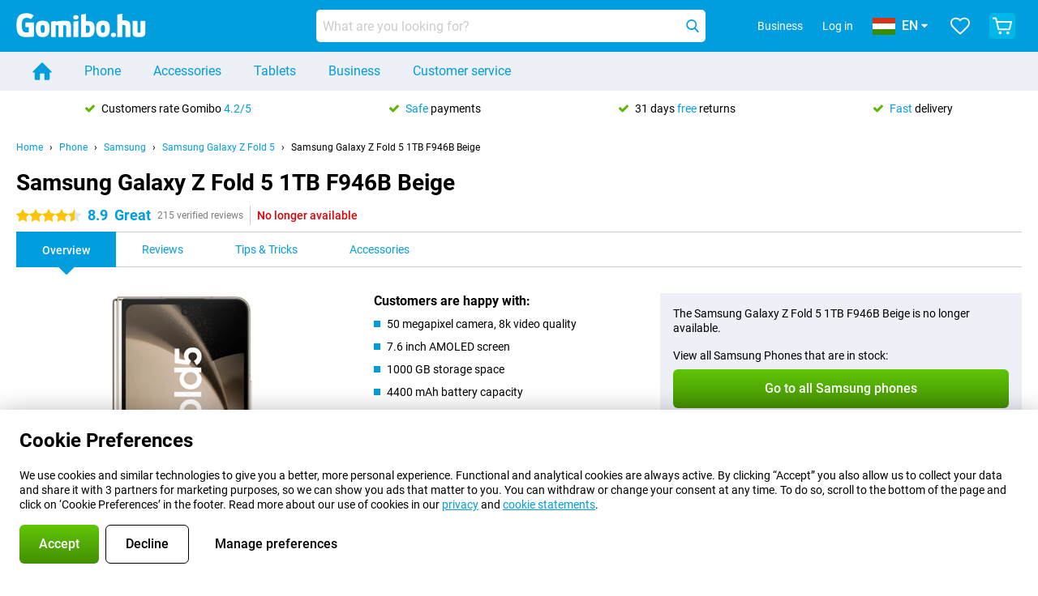

--- FILE ---
content_type: text/html; charset=UTF-8
request_url: https://www.gomibo.hu/en/samsung-galaxy-z-fold5/1tb-beige
body_size: 33059
content:
<!DOCTYPE html>

<html lang="en-HU" data-lang="en">
	<head>
		
						<title data-react-helmet="true">Samsung Galaxy Z Fold 5 1TB F946B Beige - buy - Gomibo.hu</title>

			
				<meta http-equiv="Content-Type" content="text/html; charset=UTF-8" data-react-helmet="true">
				<meta http-equiv="X-UA-Compatible" content="IE=edge" data-react-helmet="true">

				<meta name="author" content="Gomibo.hu" data-react-helmet="true">
				<meta name="copyright" content="&copy; Gomibo.hu" data-react-helmet="true">
				<meta name="viewport" content="width=device-width, initial-scale=1" data-react-helmet="true">
				<meta name="format-detection" content="telephone=no" data-react-helmet="true">

				<meta name="google-site-verification" content="TvBeIyAFVVs_hVEQKqVUUEVnS6z23d06wqhdX3KgngM" data-react-helmet="true">

				<meta name="description" content="Order the Samsung Galaxy Z Fold 5 1TB F946B Beige ✓ SIM free ✓ Order before 23:30 for next-day delivery ✓ Free returns up to 31 days" data-react-helmet="true">
				<meta name="robots" content="index,follow" data-react-helmet="true">
				<link rel="canonical" href="https://www.gomibo.hu/en/samsung-galaxy-z-fold5/1tb-beige" data-react-helmet="true">
			
			
					<link data-react-helmet="true" rel="alternate" href="https://www.belsimpel.nl/samsung-galaxy-z-fold5/1tb-beige" hreflang="nl-nl">
					<link data-react-helmet="true" rel="alternate" href="https://www.gomibo.de/samsung-galaxy-z-fold5/1tb-beige" hreflang="de-de">
					<link data-react-helmet="true" rel="alternate" href="https://www.gomibo.at/samsung-galaxy-z-fold5/1tb-beige" hreflang="de-at">
					<link data-react-helmet="true" rel="alternate" href="https://www.gomibo.ie/samsung-galaxy-z-fold5/1tb-beige" hreflang="en-ie">
					<link data-react-helmet="true" rel="alternate" href="https://www.gomibo.be/nl/samsung-galaxy-z-fold5/1tb-beige" hreflang="nl-be">
					<link data-react-helmet="true" rel="alternate" href="https://www.gomibo.be/fr/samsung-galaxy-z-fold5/1tb-beige" hreflang="fr-be">
					<link data-react-helmet="true" rel="alternate" href="https://www.gomibo.co.uk/samsung-galaxy-z-fold5/1tb-beige" hreflang="en-gb">
					<link data-react-helmet="true" rel="alternate" href="https://www.gomibo.se/en/samsung-galaxy-z-fold5/1tb-beige" hreflang="en-se">
					<link data-react-helmet="true" rel="alternate" href="https://www.gomibo.se/samsung-galaxy-z-fold5/1tb-beige" hreflang="sv-se">
					<link data-react-helmet="true" rel="alternate" href="https://www.gomibo.ch/de/samsung-galaxy-z-fold5/1tb-beige" hreflang="de-ch">
					<link data-react-helmet="true" rel="alternate" href="https://www.gomibo.ch/en/samsung-galaxy-z-fold5/1tb-beige" hreflang="en-ch">
					<link data-react-helmet="true" rel="alternate" href="https://www.gomibo.ch/it/samsung-galaxy-z-fold5/1tb-beige" hreflang="it-ch">
					<link data-react-helmet="true" rel="alternate" href="https://www.gomibo.ch/fr/samsung-galaxy-z-fold5/1tb-beige" hreflang="fr-ch">
					<link data-react-helmet="true" rel="alternate" href="https://www.gomibo.fi/en/samsung-galaxy-z-fold5/1tb-beige" hreflang="en-fi">
					<link data-react-helmet="true" rel="alternate" href="https://www.gomibo.fi/samsung-galaxy-z-fold5/1tb-beige" hreflang="fi-fi">
					<link data-react-helmet="true" rel="alternate" href="https://www.gomibo.pl/en/samsung-galaxy-z-fold5/1tb-beige" hreflang="en-pl">
					<link data-react-helmet="true" rel="alternate" href="https://www.gomibo.pl/samsung-galaxy-z-fold5/1tb-bezowy" hreflang="pl-pl">
					<link data-react-helmet="true" rel="alternate" href="https://www.gomibo.it/en/samsung-galaxy-z-fold5/1tb-beige" hreflang="en-it">
					<link data-react-helmet="true" rel="alternate" href="https://www.gomibo.it/samsung-galaxy-z-fold5/1tb-beige" hreflang="it-it">
					<link data-react-helmet="true" rel="alternate" href="https://www.gomibo.es/en/samsung-galaxy-z-fold5/1tb-beige" hreflang="en-es">
					<link data-react-helmet="true" rel="alternate" href="https://www.gomibo.es/samsung-galaxy-z-fold5/1tb-beis" hreflang="es-es">
					<link data-react-helmet="true" rel="alternate" href="https://www.gomibo.cz/en/samsung-galaxy-z-fold5/1tb-beige" hreflang="en-cz">
					<link data-react-helmet="true" rel="alternate" href="https://www.gomibo.cz/samsung-galaxy-z-fold5/1tb-bezova" hreflang="cs-cz">
					<link data-react-helmet="true" rel="alternate" href="https://www.gomibo.no/en/samsung-galaxy-z-fold5/1tb-beige" hreflang="en-no">
					<link data-react-helmet="true" rel="alternate" href="https://www.gomibo.no/samsung-galaxy-z-fold5/1tb-beige" hreflang="no-no">
					<link data-react-helmet="true" rel="alternate" href="https://www.gomibo.fr/en/samsung-galaxy-z-fold5/1tb-beige" hreflang="en-fr">
					<link data-react-helmet="true" rel="alternate" href="https://www.gomibo.fr/samsung-galaxy-z-fold5/1tb-beige" hreflang="fr-fr">
					<link data-react-helmet="true" rel="alternate" href="https://www.gomibo.dk/en/samsung-galaxy-z-fold5/1tb-beige" hreflang="en-dk">
					<link data-react-helmet="true" rel="alternate" href="https://www.gomibo.dk/samsung-galaxy-z-fold5/1tb-beige" hreflang="da-dk">
					<link data-react-helmet="true" rel="alternate" href="https://www.gomibo.gr/en/samsung-galaxy-z-fold5/1tb-beige" hreflang="en-gr">
					<link data-react-helmet="true" rel="alternate" href="https://www.gomibo.hr/en/samsung-galaxy-z-fold5/1tb-beige" hreflang="en-hr">
					<link data-react-helmet="true" rel="alternate" href="https://www.gomibo.cy/en/samsung-galaxy-z-fold5/1tb-beige" hreflang="en-cy">
					<link data-react-helmet="true" rel="alternate" href="https://www.gomibo.ee/en/samsung-galaxy-z-fold5/1tb-beige" hreflang="en-ee">
					<link data-react-helmet="true" rel="alternate" href="https://www.gomibo.hu/en/samsung-galaxy-z-fold5/1tb-beige" hreflang="en-hu">
					<link data-react-helmet="true" rel="alternate" href="https://www.gomibo.lu/en/samsung-galaxy-z-fold5/1tb-beige" hreflang="en-lu">
					<link data-react-helmet="true" rel="alternate" href="https://www.gomibo.lv/en/samsung-galaxy-z-fold5/1tb-beige" hreflang="en-lv">
					<link data-react-helmet="true" rel="alternate" href="https://www.gomibo.lt/en/samsung-galaxy-z-fold5/1tb-beige" hreflang="en-lt">
					<link data-react-helmet="true" rel="alternate" href="https://www.gomibo.mt/en/samsung-galaxy-z-fold5/1tb-beige" hreflang="en-mt">
					<link data-react-helmet="true" rel="alternate" href="https://www.gomibo.pt/en/samsung-galaxy-z-fold5/1tb-beige" hreflang="en-pt">
					<link data-react-helmet="true" rel="alternate" href="https://www.gomibo.pt/samsung-galaxy-z-fold5/1tb-bege" hreflang="pt-pt">
					<link data-react-helmet="true" rel="alternate" href="https://www.gomibo.ro/en/samsung-galaxy-z-fold5/1tb-beige" hreflang="en-ro">
					<link data-react-helmet="true" rel="alternate" href="https://www.gomibo.sk/en/samsung-galaxy-z-fold5/1tb-beige" hreflang="en-sk">
					<link data-react-helmet="true" rel="alternate" href="https://www.gomibo.si/en/samsung-galaxy-z-fold5/1tb-beige" hreflang="en-si">
			

			
									<link
						rel="preconnect"
						href="//bsimg.nl"
												data-react-helmet="true"
					>
									<link
						rel="preconnect"
						href="//www.google-analytics.com"
												data-react-helmet="true"
					>
									<link
						rel="preconnect"
						href="//www.googletagmanager.com"
												data-react-helmet="true"
					>
									<link
						rel="preconnect"
						href="//googleads.g.doubleclick.net"
													crossorigin
												data-react-helmet="true"
					>
									<link
						rel="preconnect"
						href="//connect.facebook.net"
													crossorigin
												data-react-helmet="true"
					>
									<link
						rel="preconnect"
						href="//www.facebook.com"
													crossorigin
												data-react-helmet="true"
					>
									<link
						rel="preconnect"
						href="//s3-eu-west-1.amazonaws.com"
													crossorigin
												data-react-helmet="true"
					>
				
									<link href="https://www.googletagmanager.com/gtag/js?id=G-RLVXRK809V" rel="preload" as="script">
				
									<script>
						(function(w, d, s, l, i, z) {
							w[l] = w[l] || [];
							w[l].push({
								'gtm.start': new Date().getTime(),
								event: 'gtm.js'
							});
							var f = d.getElementsByTagName(s)[0],
								j = d.createElement(s),
								dl = l != 'dataLayer' ? '&l=' + l : '';
							j.async = true;
							j.src = z + '/aabcona/gtm.js?id=' + i + dl;
							f.parentNode.insertBefore(j, f);
						})(window, document, 'script', 'dataLayer', 'GTM-PRT3FKWV', 'https://www.gomibo.hu');
					</script>
							

			
			
				<meta name="theme-color" content="#009ddf" data-react-helmet="true"> 				<link rel="icon" type="image/png" href="https://bsimg.nl/assets/img/shared/branding/gomibo_hu/favicon/favicon-96x96.png" sizes="96x96" data-react-helmet="true" />
				<link rel="icon" type="image/svg+xml" href="https://bsimg.nl/assets/img/shared/branding/gomibo_hu/favicon/favicon.svg" data-react-helmet="true" />
				<link rel="shortcut icon" href="https://bsimg.nl/assets/img/shared/branding/gomibo_hu/favicon/favicon.ico" data-react-helmet="true" />
				<link rel="apple-touch-icon" sizes="180x180" href="https://bsimg.nl/assets/img/shared/branding/gomibo_hu/favicon/apple-touch-icon.png" data-react-helmet="true" />
			

			
							

			
				<meta name="twitter:card" content="summary_large_image" data-react-helmet="true">
									<meta name="twitter:site" content="@gomibo" data-react-helmet="true">
							

			
				<meta property="og:locale" content="en_HU" data-react-helmet="true">
				<meta property="og:type" content="website" data-react-helmet="true">
				<meta property="og:site_name" content="Gomibo.hu" data-react-helmet="true">
				
					<meta property="og:url" content="https://www.gomibo.hu/en/samsung-galaxy-z-fold5/1tb-beige" data-react-helmet="true">
					<meta property="og:title" content="Samsung Galaxy Z Fold 5 1TB F946B Beige - buy" data-react-helmet="true">
					<meta property="og:description" content="Order the Samsung Galaxy Z Fold 5 1TB F946B Beige ✓ SIM free ✓ Order before 23:30 for next-day delivery ✓ Free returns up to 31 days" data-react-helmet="true">
				
				
					<meta property="og:image" content="https://bsimg.nl/images/samsung-galaxy-z-fold-5-1tb-f946b-beige_9.png/rot5mQ0zVf-7f_dTnqX6ux_WB-M%3D/fit-in/0x0/filters%3Aupscale%28%29" data-react-helmet="true">
					<meta property="og:image:secure_url" content="https://bsimg.nl/images/samsung-galaxy-z-fold-5-1tb-f946b-beige_9.png/rot5mQ0zVf-7f_dTnqX6ux_WB-M%3D/fit-in/0x0/filters%3Aupscale%28%29" data-react-helmet="true">
					
						<meta property="og:image:width" content="325" data-react-helmet="true">
					
					
						<meta property="og:image:height" content="505" data-react-helmet="true">
					
				
			

			
			<script id="head_breadcrumbs" type="application/ld+json" data-react-helmet="true">
				{
    "@context": "https://schema.org",
    "@type": "BreadcrumbList",
    "itemListElement": [
        {
            "@type": "ListItem",
            "position": 1,
            "item": {
                "@id": "https://www.gomibo.hu/en/",
                "name": "Home"
            }
        },
        {
            "@type": "ListItem",
            "position": 2,
            "item": {
                "@id": "https://www.gomibo.hu/en/phone",
                "name": "Phone"
            }
        },
        {
            "@type": "ListItem",
            "position": 3,
            "item": {
                "@id": "https://www.gomibo.hu/en/phone/samsung",
                "name": "Samsung"
            }
        },
        {
            "@type": "ListItem",
            "position": 4,
            "item": {
                "@id": "https://www.gomibo.hu/en/samsung-galaxy-z-fold5",
                "name": "Samsung Galaxy Z Fold 5"
            }
        },
        {
            "@type": "ListItem",
            "position": 5,
            "item": {
                "@id": "https://www.gomibo.hu/en/samsung-galaxy-z-fold5/1tb-beige",
                "name": "Samsung Galaxy Z Fold 5 1TB F946B Beige"
            }
        }
    ]
}
			</script>
		

			
			<script id="head_schema" type="application/ld+json" data-react-helmet="true">
				{
    "@context": "https://schema.org",
    "@type": "Product",
    "name": "Samsung Galaxy Z Fold 5 1TB F946B Beige",
    "image": [
        "https://bsimg.nl/images/samsung-galaxy-z-fold-5-1tb-f946b-beige_9.png/rot5mQ0zVf-7f_dTnqX6ux_WB-M%3D/fit-in/0x0/filters%3Aupscale%28%29",
        "https://bsimg.nl/images/samsung-galaxy-z-fold-5-1tb-f946b-beige_2.png/xLVm5u0c0NuULmlgr04zk-GRZmM%3D/fit-in/0x0/filters%3Aupscale%28%29",
        "https://bsimg.nl/images/samsung-galaxy-z-fold-5-1tb-f946b-beige_3.png/UUgJqIJKN90PM9H-yjBJGlvHe6k%3D/fit-in/0x0/filters%3Aupscale%28%29",
        "https://bsimg.nl/images/samsung-galaxy-z-fold-5-1tb-f946b-beige_4.png/VDveATz7eTyA_cp-JQvvDf9wQbM%3D/fit-in/0x0/filters%3Aupscale%28%29",
        "https://bsimg.nl/images/samsung-galaxy-z-fold-5-1tb-f946b-beige_10.png/cO_JMutBC3H8EHbzORJDFReztWo%3D/fit-in/0x0/filters%3Aupscale%28%29",
        "https://bsimg.nl/images/samsung-galaxy-z-fold-5-1tb-f946b-beige_11.png/BrqhodxEn8BMxAni7lB2BSlp-yg%3D/fit-in/0x0/filters%3Aupscale%28%29",
        "https://bsimg.nl/images/samsung-galaxy-z-fold-5-1tb-f946b-beige_12.png/7FgWuckxnSVpvHI26N2oONe6Ve8%3D/fit-in/0x0/filters%3Aupscale%28%29",
        "https://bsimg.nl/images/samsung-galaxy-z-fold-5-1tb-f946b-beige_13.png/EyWG9ioM0MIXUn1EFbSkGl82QiQ%3D/fit-in/0x0/filters%3Aupscale%28%29",
        "https://bsimg.nl/images/samsung-galaxy-z-fold-5-1tb-f946b-beige_7.png/DL5J8hD1YqiN5etlHSnNumC70TY%3D/fit-in/0x0/filters%3Aupscale%28%29",
        "https://bsimg.nl/images/samsung-galaxy-z-fold-5-1tb-f946b-beige_8.png/8G_Wv0g76q4xrH7fFsanjMUdkLE%3D/fit-in/0x0/filters%3Aupscale%28%29",
        "https://bsimg.nl/images/samsung-galaxy-z-fold-5-1tb-f946b-beige_14.png/MmepgkNgNQjy_6ZbCmaGP8Uhx3U%3D/fit-in/0x0/filters%3Aupscale%28%29"
    ],
    "url": "https://www.gomibo.hu/en/samsung-galaxy-z-fold5/1tb-beige",
    "description": "About the Samsung Galaxy Z Fold 5 1TB F946B Beige: specifications, reviews, contracts, news, tips & tricks, frequently asked questions, accessories and order the product!",
    "gtin13": "8806095019109",
    "sku": "SM-F946BZENEUB",
    "brand": {
        "@type": "Thing",
        "name": "Samsung"
    },
    "aggregateRating": {
        "@type": "AggregateRating",
        "ratingValue": 8.9000000000000004,
        "reviewCount": 215,
        "bestRating": 10,
        "worstRating": 0
    },
    "offers": {
        "@type": "Offer",
        "priceCurrency": "EUR",
        "price": 1520,
        "url": "https://www.gomibo.hu/en/samsung-galaxy-z-fold5/1tb-beige",
        "itemCondition": "https://schema.org/NewCondition",
        "availability": "https://schema.org/Discontinued",
        "seller": {
            "@type": "Organization",
            "name": "Gomibo.hu",
            "url": "https://www.gomibo.hu",
            "logo": "https://bsimg.nl/assets/img/shared/branding/gomibo_hu/social/share_logo.png",
            "email": "info@gomibo.hu",
            "telephone": "+3680088529"
        }
    }
}
			</script>
		

							<script>
					try {
						if (!/^(?!Windows).*Linux.*Android [0-9]+[0-9.]*/i.test(navigator.userAgent)) {
							var document_head = document.getElementsByTagName('head')[0];
							var fonts_css_link = document.createElement('link');
							fonts_css_link.rel = 'stylesheet';
							fonts_css_link.type = 'text/css';
							fonts_css_link.media = 'screen';
														fonts_css_link.href = "/assets/css/responsive/gomibo/fonts.css?57619e445f74a8f4813f54ec89280902";
							document_head.appendChild(fonts_css_link);
						}
					} catch (err) {
											}
				</script>
			
						<script type="module" src="/assets/react/vendor.js?719b26a265f96ecdf9d0"></script>
			<script type="module" src="/assets/react/commons.js?3087ca1da660f7a1035e"></script>
			<script type="module" src="/assets/react/app.js?ffbea62f42e7563d15c2"></script>
			<script type="module" src="/assets/react/header.js?9a1d199f0597956cd86e"></script>
			
	<script type="module" src="/assets/react/productdetail.js?b3a862aba02bd40e3755"></script>
	<link rel="preload" as="image" href="https://bsimg.nl/assets/img/shared/branding/gomibo_hu/logo/site_header.png">
			<link rel="preload" as="image" href="https://bsimg.nl/images/samsung-galaxy-z-fold-5-1tb-f946b-beige_9.png/Jini0ngACVLE-s2orkG2dF-cG2g%3D/fit-in/257x400/filters%3Aformat%28png%29%3Aupscale%28%29" imagesrcset="https://bsimg.nl/images/samsung-galaxy-z-fold-5-1tb-f946b-beige_9.png/T3yX087L2Gs66dAYGBxJ-uAi0bM%3D/fit-in/257x400/filters%3Aformat%28webp%29%3Aupscale%28%29 257w,https://bsimg.nl/images/samsung-galaxy-z-fold-5-1tb-f946b-beige_9.png/kOaP4bgi-RsoB67RKvzt9Y1DIFI%3D/fit-in/514x800/filters%3Aformat%28webp%29%3Aupscale%28%29 514w,https://bsimg.nl/images/samsung-galaxy-z-fold-5-1tb-f946b-beige_9.png/xtgsVBYtqi03MG8D_sBWBXSSzKc%3D/fit-in/771x1200/filters%3Aformat%28webp%29%3Aupscale%28%29 771w" imagesizes="100vw">
	

						
						

    	<script data-name="windowVariable">window.allowSentry = "true"</script>
	<script data-name="windowVariable">window.deployedGitSha = "f98fcea1fa0e201ac80900b954dfef270a6efed0"</script>
	<script data-name="windowVariable">window.sentryDsn = "https://748af9a1ce5f480290c68043c76a1ea2@sentry.belsimpel.nl/11"</script>
	<script data-name="windowVariable">window.staggeredVariations = "null"</script>



                        	<script data-name="windowVariable">window.translations = "[{\"en\":{\"\":\"\",\"%number_of_reviews% verified review\":[\"{count, plural,\",\"one {%number_of_reviews% verified review}\",\"other {%number_of_reviews% verified reviews}\",\"}\"],\"%number_of_stars% star\":[\"{count, plural,\",\"one {%number_of_stars% star}\",\"other {%number_of_stars% stars}\",\"}\"],\"(This review is) about [provider name]\\u0004about %provider_name%\":\"about %provider_name%\",\"(This review is) about the [variant name]\\u0004about the %variant_name%\":\"about the %variant_name%\",\"(excl. VAT)\":\"(excl. VAT)\",\"(provider dependent)\":\"(provider dependent)\",\"9701 DA\":\"9701 DA\",\"Add %product_name% to your shopping cart\":\"Add %product_name% to your shopping cart\",\"All news articles\":\"All news articles\",\"All pros & cons\":\"All pros & cons\",\"All reviews\":\"All reviews\",\"Buy a SIM Free %product_group_name%? The options:\":\"Buy a SIM Free %product_group_name%? The options:\",\"Buy the %product_group_name%? The options:\":\"Buy the %product_group_name%? The options:\",\"Capacity\":\"Capacity\",\"Capacity:\":\"Capacity:\",\"Change address\":\"Change address\",\"Check postal code\":\"Check postal code\",\"Choose your provider...\":\"Choose your provider...\",\"Colour\":\"Colour\",\"Colour and capacity\":\"Colour and capacity\",\"Colour and capacity:\":\"Colour and capacity:\",\"Colour:\":\"Colour:\",\"Complete description\":\"Complete description\",\"Con\":\"Con\",\"Condition:\":\"Condition:\",\"Confirm\":\"Confirm\",\"Delivery time\":\"Delivery time\",\"Detailed specifications\":\"Detailed specifications\",\"Device upfront\":\"Device upfront\",\"Enter your email address\":\"Enter your email address\",\"Estimated retail price\":\"Estimated retail price\",\"Everything about %provider% and your contract\":\"Everything about %provider% and your contract\",\"Everything about the %product_group_name%\":\"Everything about the %product_group_name%\",\"Excl. VAT\":\"Excl. VAT\",\"Go straight to:\":\"Go straight to:\",\"Hide compatible products\":\"Hide compatible products\",\"House number\":\"House number\",\"House number:\":\"House number:\",\"How are our reviews created?\":\"How are our reviews created?\",\"I recommend this product\":\"I recommend this product\",\"Icon %name%\":\"Icon %name%\",\"In stock\":\"In stock\",\"In stock:\":\"In stock:\",\"Incl. VAT\":\"Incl. VAT\",\"Information\":\"Information\",\"Keep me updated\":\"Keep me updated\",\"Language:\":\"Language:\",\"Loading...\":\"Loading...\",\"More information\":\"More information\",\"More videos\":\"More videos\",\"News article contains a video\":\"News article contains a video\",\"No reviews yet\":\"No reviews yet\",\"Not in stock\":\"Not in stock\",\"Not in stock %clr_grey_dark%%plain%at this store %with_provider% %end_plain%%end_clr_grey_dark%\":\"Not in stock %clr_grey_dark%%plain%at this store %with_provider% %end_plain%%end_clr_grey_dark%\",\"Not in stock %clr_grey_dark%%plain%at this store%end_plain%%end_clr_grey_dark%\":\"Not in stock %clr_grey_dark%%plain%at this store%end_plain%%end_clr_grey_dark%\",\"Order\":\"Order\",\"Play video\":\"Play video\",\"Postal code\":\"Postal code\",\"Postal code:\":\"Postal code:\",\"Price\":\"Price\",\"Pro\":\"Pro\",\"Provider-dependent delivery time\":\"Provider-dependent delivery time\",\"Rate this review with a \'thumbs down\'\":\"Rate this review with a \'thumbs down\'\",\"Rate this review with a \'thumbs up\'\":\"Rate this review with a \'thumbs up\'\",\"Repairability index\":\"Repairability index\",\"Retail price\":\"Retail price\",\"Scroll down for more information\":\"Scroll down for more information\",\"See terms and conditions for special offers\":\"See terms and conditions for special offers\",\"Select your bundle:\":\"Select your bundle:\",\"Show all compatible products (%amount%)\":\"Show all compatible products (%amount%)\",\"Something went wrong while saving your rating. Please try again in a few minutes.\":\"Something went wrong while saving your rating. Please try again in a few minutes.\",\"Sort by:\":\"Sort by:\",\"Special Offer:\":\"Special Offer:\",\"Storage\":\"Storage\",\"Store availability\":\"Store availability\",\"Store:\":[\"{count, plural,\",\"one {Store:}\",\"other {Stores:}\",\"}\"],\"Suffix\":\"Suffix\",\"The %product_name% is compatible to use in combination with the following phones and tablets.\":\"The %product_name% is compatible to use in combination with the following phones and tablets.\",\"The benefits of ordering at %domain_name%\":\"The benefits of ordering at %domain_name%\",\"Tip!\":\"Tip!\",\"Video\":\"Video\",\"Video:\":\"Video:\",\"View all outlets\":\"View all outlets\",\"View frequencies\":\"View frequencies\",\"You cannot re-rate this review\":\"You cannot re-rate this review\",\"Your email address\":\"Your email address\",\"a\":\"a\",\"excl. VAT\":\"excl. VAT\",\"from:\":\"from:\"}},{\"en\":{\"\":\"\",\"%current_provider% continues as %new_provider%\":\"%current_provider% continues as %new_provider%\",\"%number% result\":[\"{count, plural,\",\"one {%number% result}\",\"other {%number% results}\",\"}\"],\"(excl. VAT)\":\"(excl. VAT)\",\"Adapter cable\":\"Adapter cable\",\"Add another %device%\":\"Add another %device%\",\"Additional customer benefit\":\"Additional customer benefit\",\"All %count% filters\":\"All %count% filters\",\"All options\":\"All options\",\"Amount\":\"Amount\",\"Audio cable\":\"Audio cable\",\"Battery case\":\"Battery case\",\"Bike holders\":\"Bike holders\",\"Black speakers\":\"Black speakers\",\"Bluetooth\":\"Bluetooth\",\"Both\":\"Both\",\"Built-in GPS\":\"Built-in GPS\",\"Calculation example\":\"Calculation example\",\"Car chargers\":\"Car chargers\",\"Car holders\":\"Car holders\",\"Change or reset your filters for more results\":\"Change or reset your filters for more results\",\"Charges telephone\":\"Charges telephone\",\"Cheapest tablets\":\"Cheapest tablets\",\"Check out the best offer for your phone number\":\"Check out the best offer for your phone number\",\"Check out your loyalty discount at your provider\":\"Check out your loyalty discount at your provider\",\"Clear\":\"Clear\",\"Click on the product image for more information.\":\"Click on the product image for more information.\",\"Clip holders\":\"Clip holders\",\"Close\":\"Close\",\"Contract length\":\"Contract length\",\"Costs per term\":\"Costs per term\",\"Data cable\":\"Data cable\",\"Device name\":\"Device name\",\"Do you get a loyalty discount?\":\"Do you get a loyalty discount?\",\"Do you get a loyalty or family discount with %brand_name%?\":\"Do you get a loyalty or family discount with %brand_name%?\",\"Do you want more information about the European standard form and paying in instalments?\":\"Do you want more information about the European standard form and paying in instalments?\",\"Don\'t know what you want?\":\"Don\'t know what you want?\",\"Done in 2 minutes.\":\"Done in 2 minutes.\",\"Dual SIM\":\"Dual SIM\",\"Filter\":\"Filter\",\"Filter %device_type%\":\"Filter %device_type%\",\"Filter contracts\":\"Filter contracts\",\"Filters:\":\"Filters:\",\"Find the best deals\":\"Find the best deals\",\"Find your ideal %device%\":\"Find your ideal %device%\",\"First select your\":\"First select your\",\"Fixed debit interest rate\":\"Fixed debit interest rate\",\"For fitness\":\"For fitness\",\"For men\":\"For men\",\"For women\":\"For women\",\"Get your hands on the %device_name% right now.\":\"Get your hands on the %device_name% right now.\",\"Grid\":\"Grid\",\"HDMI cable\":\"HDMI cable\",\"Hardened glass\":\"Hardened glass\",\"Hide filters\":\"Hide filters\",\"In ear\":\"In ear\",\"Leave blank to view all results\":\"Leave blank to view all results\",\"Less options\":\"Less options\",\"Lightning cable\":\"Lightning cable\",\"Lightning connector\":\"Lightning connector\",\"List\":\"List\",\"MobielWerkt B.V. acts as an intermediary for different providers, acts as an exempt intermediary for the Finance B.V. of the chosen provider, and does not give advice about the device loan.\":\"MobielWerkt B.V. acts as an intermediary for different providers, acts as an exempt intermediary for the Finance B.V. of the chosen provider, and does not give advice about the device loan.\",\"More information\":\"More information\",\"Multipoint pairing\":\"Multipoint pairing\",\"No products were found\":\"No products were found\",\"No products were found.\":\"No products were found.\",\"Noise cancelling\":\"Noise cancelling\",\"Noise filtering\":\"Noise filtering\",\"Orders can be placed from 4 months before the end of your current contract.\":\"Orders can be placed from 4 months before the end of your current contract.\",\"Over ear\":\"Over ear\",\"Personal offers\":\"Personal offers\",\"Price\":\"Price\",\"Product\":\"Product\",\"Products\":\"Products\",\"Quick charging\":\"Quick charging\",\"Read it here.\":\"Read it here.\",\"Read less\":\"Read less\",\"Read more...\":\"Read more...\",\"Reset\":\"Reset\",\"Reset all filters.\":\"Reset all filters.\",\"See which discounts and extras you can get\":\"See which discounts and extras you can get\",\"Select the products that are already active on your address, and see which benefits you\'ll get:\":\"Select the products that are already active on your address, and see which benefits you\'ll get:\",\"Select your %device%\":\"Select your %device%\",\"Show %number% result\":[\"{count, plural,\",\"one {Show %number% result}\",\"other {Show %number% results}\",\"}\"],\"Sort\":\"Sort\",\"Sort by:\":\"Sort by:\",\"Stock\":\"Stock\",\"The device loan is a form of non-revolving purchase financing by the Finance B.V. of the chosen partner.\":\"The device loan is a form of non-revolving purchase financing by the Finance B.V. of the chosen partner.\",\"This table contains a calculation for a device loan and the price per month as an example.\":\"This table contains a calculation for a device loan and the price per month as an example.\",\"Tip!\":\"Tip!\",\"Total credit amount\":\"Total credit amount\",\"Total device costs\":\"Total device costs\",\"Transparent cases\":\"Transparent cases\",\"USB-C connection\":\"USB-C connection\",\"USB-C connector\":\"USB-C connector\",\"Undo filters\":\"Undo filters\",\"Up to \\u20ac100,-\":\"Up to \\u20ac100,-\",\"Upfront payment\":\"Upfront payment\",\"Water resistant\":\"Water resistant\",\"Which products are already registered to your address?\":\"Which products are already registered to your address?\",\"White headphones\":\"White headphones\",\"Wireless\":\"Wireless\",\"Wireless chargers\":\"Wireless chargers\",\"Wireless charging\":\"Wireless charging\",\"With GPS\":\"With GPS\",\"You can upgrade or switch!\":\"You can upgrade or switch!\",\"You will need to determine whether the device loan fits your personal circumstances.\":\"You will need to determine whether the device loan fits your personal circumstances.\",\"You\'ll always keep %phone_number% for free.\":\"You\'ll always keep %phone_number% for free.\",\"Your %current_provider% contract has been converted to a %new_provider% contract. Do you want to upgrade your current contract? Then you can upgrade your %new_provider% contract via %brand_name%.\":\"Your %current_provider% contract has been converted to a %new_provider% contract. Do you want to upgrade your current contract? Then you can upgrade your %new_provider% contract via %brand_name%.\",\"Your current contract\'s end date:\":\"Your current contract\'s end date:\",\"current provider\":\"current provider\"}},{\"en\":{\"\":\"\",\"%bold%Please note!%end_bold% Certain products have been removed from your favourites list because they are no longer available or the bundle has changed.\":\"%bold%Please note!%end_bold% Certain products have been removed from your favourites list because they are no longer available or the bundle has changed.\",\"%contract_duration_in_months% month\":[\"{count, plural,\",\"one {%contract_duration_in_months% month}\",\"other {%contract_duration_in_months% months}\",\"}\"],\"%credit% prepaid credit\":\"%credit% prepaid credit\",\"%number% options selected\":\"%number% options selected\",\"%number_of_items% item\":[\"{count, plural,\",\"one {%number_of_items% item}\",\"other {%number_of_items% items}\",\"}\"],\"%number_of_orders% pending order\":[\"{count, plural,\",\"one {%number_of_orders% pending order}\",\"other {%number_of_orders% pending orders}\",\"}\"],\"%number_of_reviews% review\":[\"{count, plural,\",\"one {%number_of_reviews% review}\",\"other {%number_of_reviews% reviews}\",\"}\"],\"%number_of_reviews% verified review\":[\"{count, plural,\",\"one {%number_of_reviews% verified review}\",\"other {%number_of_reviews% verified reviews}\",\"}\"],\"%number_of_stars% star\":[\"{count, plural,\",\"one {%number_of_stars% star}\",\"other {%number_of_stars% stars}\",\"}\"],\"%provider_name% Data Only contract\":\"%provider_name% Data Only contract\",\"%provider_name% Data Only upgrade\":\"%provider_name% Data Only upgrade\",\"%provider_name% Sim Only contract\":\"%provider_name% Sim Only contract\",\"%provider_name% Sim Only contract - Young\":\"%provider_name% Sim Only contract - Young\",\"%provider_name% Sim Only upgrade\":\"%provider_name% Sim Only upgrade\",\"%provider_name% Sim Only upgrade - Young\":\"%provider_name% Sim Only upgrade - Young\",\"%provider_name% contract\":\"%provider_name% contract\",\"%provider_name% contract - Young\":\"%provider_name% contract - Young\",\"%provider_name% upgrade\":\"%provider_name% upgrade\",\"%provider_name% upgrade - Young\":\"%provider_name% upgrade - Young\",\"(excl. VAT):\":\"(excl. VAT):\",\"1 year\":\"1 year\",\"2 year\":\"2 year\",\"3-in-1 SIM card\":\"3-in-1 SIM card\",\"A letter with a simple step-by-step plan is included with the delivered SIM card. We will transfer your own phone number to your new SIM card on the same day that you perform these steps.\":\"A letter with a simple step-by-step plan is included with the delivered SIM card. We will transfer your own phone number to your new SIM card on the same day that you perform these steps.\",\"A verification token has been sent to your email address. Fill in this verification token to log in.\":\"A verification token has been sent to your email address. Fill in this verification token to log in.\",\"Accessories made for the %device_name% - Recommended by our experts\":\"Accessories made for the %device_name% - Recommended by our experts\",\"Add %product_name% to your shopping cart\":\"Add %product_name% to your shopping cart\",\"Add products to your favourites by clicking on \":\"Add products to your favourites by clicking on \",\"Add to your favourites\":\"Add to your favourites\",\"Added\":\"Added\",\"Added to your shopping cart\":\"Added to your shopping cart\",\"After %amount% month:\":[\"{count, plural,\",\"one {After %amount% month:}\",\"other {After %amount% months:}\",\"}\"],\"All options\":\"All options\",\"Already have an account?\":\"Already have an account?\",\"Amount\":\"Amount\",\"Amount:\":\"Amount:\",\"Are you staying with the same provider?\":\"Are you staying with the same provider?\",\"As the name suggests, you\'ll receive 3 sizes in 1.\":\"As the name suggests, you\'ll receive 3 sizes in 1.\",\"At home or at work:\":\"At home or at work:\",\"At home, at work, or via PostNL pick-up point:\":\"At home, at work, or via PostNL pick-up point:\",\"Business\":\"Business\",\"By entering your details, you agree to our privacy statement.\":\"By entering your details, you agree to our privacy statement.\",\"Cable connection\":\"Cable connection\",\"Can you transfer %number%?\":\"Can you transfer %number%?\",\"Change shopping cart\":\"Change shopping cart\",\"Check now\":\"Check now\",\"Check other data\":\"Check other data\",\"Check with %current_provider% if you can already take or renew %phone_number% and see your personal discount\":\"Check with %current_provider% if you can already take or renew %phone_number% and see your personal discount\",\"Check with %current_provider% whether you can already upgrade or transfer %phone_number%:\":\"Check with %current_provider% whether you can already upgrade or transfer %phone_number%:\",\"Choose your bundle\":\"Choose your bundle\",\"Choose your provider...\":\"Choose your provider...\",\"Choose your upgrade\":\"Choose your upgrade\",\"Clear entered value\":\"Clear entered value\",\"Click on the link in the email to activate your account.\":\"Click on the link in the email to activate your account.\",\"Click on the link in the email to reset your password.\":\"Click on the link in the email to reset your password.\",\"Close\":\"Close\",\"Close this message\":\"Close this message\",\"Compact version\\u0004Add to cart\":\"Add to cart\",\"Confirm\":\"Confirm\",\"Confirm that this is you\":\"Confirm that this is you\",\"Continue\":\"Continue\",\"Continue shopping\":\"Continue shopping\",\"Contract:\":\"Contract:\",\"Copper connection\":\"Copper connection\",\"Create a new password for\":\"Create a new password for\",\"Create account\":\"Create account\",\"Create password\":\"Create password\",\"Credit after registration at the provider.\":\"Credit after registration at the provider.\",\"DSL connection\":\"DSL connection\",\"Date of birth\":\"Date of birth\",\"Delete\":\"Delete\",\"Detailed information\":\"Detailed information\",\"Device payment:\":\"Device payment:\",\"Device upfront\":\"Device upfront\",\"Didn\'t receive an email? Please check your spam folder, or request the verification email again by\":\"Didn\'t receive an email? Please check your spam folder, or request the verification email again by\",\"Didn\'t receive an email? Please check your spam folder, or request the verification email again in %time% seconds.\":\"Didn\'t receive an email? Please check your spam folder, or request the verification email again in %time% seconds.\",\"Do you get a loyalty discount?\":\"Do you get a loyalty discount?\",\"Do you keep getting this message? Please try again in a couple of minutes.\":\"Do you keep getting this message? Please try again in a couple of minutes.\",\"Do you want to save your favourites and be able to view them again at a later time?\":\"Do you want to save your favourites and be able to view them again at a later time?\",\"Don\'t have an account yet?\":\"Don\'t have an account yet?\",\"Don\'t lose sight of your favourites!\":\"Don\'t lose sight of your favourites!\",\"Don\'t worry - free 31-day return period\":\"Don\'t worry - free 31-day return period\",\"Done in 2 minutes.\":\"Done in 2 minutes.\",\"Email address\":\"Email address\",\"Enter your current phone number\":\"Enter your current phone number\",\"Enter your email address so we can send you an email to activate your account.\":\"Enter your email address so we can send you an email to activate your account.\",\"Enter your email address so we can send you an email to reset your password.\":\"Enter your email address so we can send you an email to reset your password.\",\"Excl. VAT\":\"Excl. VAT\",\"Expected delivery time:\":\"Expected delivery time:\",\"External shop reviews\":\"External shop reviews\",\"Featured deal!\":\"Featured deal!\",\"Fiber connection\":\"Fiber connection\",\"Find and select your model\":\"Find and select your model\",\"First month from %old_price% per month now only:\":[\"{count, plural,\",\"one {First month from %old_price% per month now only:}\",\"other {First %discount_period% months from %old_price% per month now only:}\",\"}\"],\"First month:\":[\"{count, plural,\",\"one {First month:}\",\"other {First %amount% months:}\",\"}\"],\"For questions or persisting problems, you can always reach us via\":\"For questions or persisting problems, you can always reach us via\",\"For your %provider% contract\":\"For your %provider% contract\",\"Forgot your password?\":\"Forgot your password?\",\"Free insurance against misuse\":\"Free insurance against misuse\",\"From the moment that your number is transferred to %provider_name%, your old contract will be cancelled.\":\"From the moment that your number is transferred to %provider_name%, your old contract will be cancelled.\",\"From the moment that your number is transferred, your old contract will be cancelled.\":\"From the moment that your number is transferred, your old contract will be cancelled.\",\"Get a loyalty discount! Which products are already registered to your address?\":\"Get a loyalty discount! Which products are already registered to your address?\",\"Hide\":\"Hide\",\"House number\":\"House number\",\"Imperative\\u0004Log in\":\"Log in\",\"Imperative\\u0004create an account.\":\"create an account.\",\"In order to qualify for the loyalty discount of %selector%, you need more %provider% products.\":\"In order to qualify for the loyalty discount of %selector%, you need more %provider% products.\",\"In stock\":\"In stock\",\"In the meantime, you\'ll be able to use your old SIM card.\":\"In the meantime, you\'ll be able to use your old SIM card.\",\"Incl. VAT\":\"Incl. VAT\",\"Invalid address.\":\"Invalid address.\",\"Invalid date of birth.\":\"Invalid date of birth.\",\"It doesn\'t matter which provider you\'ve chosen.\":\"It doesn\'t matter which provider you\'ve chosen.\",\"Leave blank to view all results\":\"Leave blank to view all results\",\"Less options\":\"Less options\",\"Loading...\":\"Loading...\",\"Log in\":\"Log in\",\"Log in to %brand_name%\":\"Log in to %brand_name%\",\"Log in with your order number\":\"Log in with your order number\",\"Login\":\"Login\",\"Long per month\\u0004Total per month:\":\"Total per month:\",\"Medium\":\"Medium\",\"Micro SIM card\":\"Micro SIM card\",\"Mini SIM card\":\"Mini SIM card\",\"Minimum 8 characters\":\"Minimum 8 characters\",\"Minimum age of contracts is 18 years. Is the contract in the name of your parent(s)? Fill in the details that are known to the provider.\":\"Minimum age of contracts is 18 years. Is the contract in the name of your parent(s)? Fill in the details that are known to the provider.\",\"Monthly terminable\":\"Monthly terminable\",\"More information\":\"More information\",\"Most new smartphones use this type of SIM card.\":\"Most new smartphones use this type of SIM card.\",\"Nano SIM card\":\"Nano SIM card\",\"New contract\":\"New contract\",\"New:\":\"New:\",\"Next\":\"Next\",\"No connection charge and done in 2 minutes.\":\"No connection charge and done in 2 minutes.\",\"No double charges\":\"No double charges\",\"No email address has been entered.\":\"No email address has been entered.\",\"No results found\":\"No results found\",\"No results found.\":\"No results found.\",\"No reviews yet\":\"No reviews yet\",\"Not in stock\":\"Not in stock\",\"Number Transfer Guarantee\":\"Number Transfer Guarantee\",\"Number of items:\":\"Number of items:\",\"On the number transfer date, your number will be transferred to your new SIM card.\":\"On the number transfer date, your number will be transferred to your new SIM card.\",\"One-off %provider% connection charge, charged on the first invoice:\":\"One-off %provider% connection charge, charged on the first invoice:\",\"Oops, an error occurred!\":\"Oops, an error occurred!\",\"Order\":\"Order\",\"Order now\":\"Order now\",\"Order number\":\"Order number\",\"Order number:\":\"Order number:\",\"Outlet devices\":\"Outlet devices\",\"Outlet from %span%%price%%end_span%\":\"Outlet from %span%%price%%end_span%\",\"Password\":\"Password\",\"Password for %brand_name%\":\"Password for %brand_name%\",\"Per MB:\":\"Per MB:\",\"Per min: %cost% (to landline)\":\"Per min: %cost% (to landline)\",\"Per min: %cost% (to mobile phone)\":\"Per min: %cost% (to mobile phone)\",\"Per text:\":\"Per text:\",\"Pick up in a %brand_name% store: free of charge\":\"Pick up in a %brand_name% store: free of charge\",\"Postal code\":\"Postal code\",\"Pre-order\":\"Pre-order\",\"Previous\":\"Previous\",\"Price\":\"Price\",\"Price details:\":\"Price details:\",\"Price prepaid SIM card:\":\"Price prepaid SIM card:\",\"Price replacement SIM card:\":\"Price replacement SIM card:\",\"Proceed to checkout\":\"Proceed to checkout\",\"Ready\":\"Ready\",\"Receive your new phone tomorrow.\":\"Receive your new phone tomorrow.\",\"Register\":\"Register\",\"Register at %brand_name%\":\"Register at %brand_name%\",\"Remove from your favourites\":\"Remove from your favourites\",\"Resend activation link\":\"Resend activation link\",\"SIM card type:\":\"SIM card type:\",\"SIM card with %credit% prepaid credit\":\"SIM card with %credit% prepaid credit\",\"Save money with Sim Only or choose a new device.\":\"Save money with Sim Only or choose a new device.\",\"Seamless transfer\":\"Seamless transfer\",\"Search\":\"Search\",\"Select the products that are already active on your address, besides your current phone subscription, and immediately check out the extra benefits you\'ll receive.\":\"Select the products that are already active on your address, besides your current phone subscription, and immediately check out the extra benefits you\'ll receive.\",\"Select the products that, in addition to your current order, are already active at your address:\":\"Select the products that, in addition to your current order, are already active at your address:\",\"Select your current network\":\"Select your current network\",\"Select your current provider\":\"Select your current provider\",\"Send email\":\"Send email\",\"Shipping fees:\":\"Shipping fees:\",\"Short per month\\u0004Total per month:\":\"Total per month:\",\"Show\":\"Show\",\"Sign up for an email notification when this product comes back in stock\":\"Sign up for an email notification when this product comes back in stock\",\"Skip check\":\"Skip check\",\"Something went wrong. Our colleagues were automatically notified of the problem.\":\"Something went wrong. Our colleagues were automatically notified of the problem.\",\"Stock:\":\"Stock:\",\"Strength:\":\"Strength:\",\"Strong\":\"Strong\",\"Suffix\":\"Suffix\",\"The %bold%%product_name%%end_bold% has been added to your shopping cart\":\"The %bold%%product_name%%end_bold% has been added to your shopping cart\",\"The email address and password combination is not registered with us. Did you\":\"The email address and password combination is not registered with us. Did you\",\"The email address you entered is not valid. Please check whether the email address contains an @, a period, and no spacing.\":\"The email address you entered is not valid. Please check whether the email address contains an @, a period, and no spacing.\",\"The following sizes are included:\":\"The following sizes are included:\",\"The link has expired. Click on the button below to receive a new email to reset your password.\":\"The link has expired. Click on the button below to receive a new email to reset your password.\",\"The link to activate your account has expired. Enter your email address to receive a new activation link.\":\"The link to activate your account has expired. Enter your email address to receive a new activation link.\",\"The order number you entered is not valid.\":\"The order number you entered is not valid.\",\"The password you entered contains invalid characters.\":\"The password you entered contains invalid characters.\",\"The password you entered is too long.\":\"The password you entered is too long.\",\"The password you entered is too short.\":\"The password you entered is too short.\",\"The requested order could not be found.\":\"The requested order could not be found.\",\"Then choose an upgrade.\":\"Then choose an upgrade.\",\"There have been too many unsuccessful attempts. Please try again in a couple of minutes.\":\"There have been too many unsuccessful attempts. Please try again in a couple of minutes.\",\"There have been too many unsuccessful login attempts. Please try again in a couple of minutes.\":\"There have been too many unsuccessful login attempts. Please try again in a couple of minutes.\",\"These are your benefits:\":\"These are your benefits:\",\"This is the biggest type of SIM card and it is not used in smartphones.\":\"This is the biggest type of SIM card and it is not used in smartphones.\",\"This is the smallest type of SIM card.\":\"This is the smallest type of SIM card.\",\"This size is sometimes used in older smartphones.\":\"This size is sometimes used in older smartphones.\",\"This way, you won\'t face double charges.\":\"This way, you won\'t face double charges.\",\"Tip!\":\"Tip!\",\"To shopping cart\":\"To shopping cart\",\"Transfer service\":\"Transfer service\",\"Unknown SIM card type\":\"Unknown SIM card type\",\"Until the transfer date, your old provider will make sure you can use your number under the old terms and conditions.\":\"Until the transfer date, your old provider will make sure you can use your number under the old terms and conditions.\",\"Upfront payment device:\":\"Upfront payment device:\",\"Upgrade\":\"Upgrade\",\"Upgrade contract\":\"Upgrade contract\",\"Upgrade with a new phone now!\":\"Upgrade with a new phone now!\",\"Valid in the %country_name%:\":\"Valid in the %country_name%:\",\"Verification Token\":\"Verification Token\",\"Via a PostNL pick-up point:\":\"Via a PostNL pick-up point:\",\"View all terms and conditions before using in %country_name%.\":\"View all terms and conditions before using in %country_name%.\",\"View details\":\"View details\",\"Want to transfer to %provider_name%?\":\"Want to transfer to %provider_name%?\",\"Want to transfer to a different provider?\":\"Want to transfer to a different provider?\",\"We check the end date for every order, so you\'ll never pay double costs.\":\"We check the end date for every order, so you\'ll never pay double costs.\",\"We guarantee that you\'ll always be able to keep your mobile phone number.\":\"We guarantee that you\'ll always be able to keep your mobile phone number.\",\"We guarantee that you\'ll always be able to keep your phone number.\":\"We guarantee that you\'ll always be able to keep your phone number.\",\"We need these to display your personalized offer\":\"We need these to display your personalized offer\",\"We will make sure to cancel your current contract for you.\":\"We will make sure to cancel your current contract for you.\",\"We will transfer your number for free\":\"We will transfer your number for free\",\"We\'ll find out for you!\":\"We\'ll find out for you!\",\"We\'re checking with %provider% whether you can already upgrade or transfer %phone_number%.\":\"We\'re checking with %provider% whether you can already upgrade or transfer %phone_number%.\",\"We\'ve sent you an email\":\"We\'ve sent you an email\",\"Weak\":\"Weak\",\"Welcome back!\":\"Welcome back!\",\"What are you looking for?\":\"What are you looking for?\",\"Which phone number do you want to keep?\":\"Which phone number do you want to keep?\",\"With a %name% contract:\":\"With a %name% contract:\",\"With a 3-in-1 SIM card, you can choose the right size for your phone yourself.\":\"With a 3-in-1 SIM card, you can choose the right size for your phone yourself.\",\"With our transfer service, we\'ll take care of everything!\":\"With our transfer service, we\'ll take care of everything!\",\"Within 10 business days following your application, you will receive a message with your fixed transfer date.\":\"Within 10 business days following your application, you will receive a message with your fixed transfer date.\",\"Yes, keep %phone_number% %underline%Change%end_underline%\":\"Yes, keep %phone_number% %underline%Change%end_underline%\",\"You can already order 4 months before your %current_provider% contract expires.\":\"You can already order 4 months before your %current_provider% contract expires.\",\"You can also reset your password.\":\"You can also reset your password.\",\"You can always upgrade or transfer your phone number starting 4 months before the end date of your contract.\":\"You can always upgrade or transfer your phone number starting 4 months before the end date of your contract.\",\"You can decide when\":\"You can decide when\",\"You can find the order number in the order confirmation email.\":\"You can find the order number in the order confirmation email.\",\"You can upgrade at %provider%.\":\"You can upgrade at %provider%.\",\"You can upgrade early at %provider%.\":\"You can upgrade early at %provider%.\",\"You can upgrade or switch!\":\"You can upgrade or switch!\",\"You can upgrade!\":\"You can upgrade!\",\"You don\'t have favourite products yet\":\"You don\'t have favourite products yet\",\"You submitted too many requests in a short time period. Please try again later.\":\"You submitted too many requests in a short time period. Please try again later.\",\"You submitted too many requests in a short time period. We\'ve sent you an email. Please check your inbox or spam folder. Haven\'t received an email? Please try again later.\":\"You submitted too many requests in a short time period. We\'ve sent you an email. Please check your inbox or spam folder. Haven\'t received an email? Please try again later.\",\"You won\'t have to do this yourself.\":\"You won\'t have to do this yourself.\",\"You\'ll always keep %phone_number% for free.\":\"You\'ll always keep %phone_number% for free.\",\"You\'ll keep your own phone number\":\"You\'ll keep your own phone number\",\"You\'ll receive a new phone number\":\"You\'ll receive a new phone number\",\"You\'ll receive an email with the outcome.\":\"You\'ll receive an email with the outcome.\",\"Your account hasn\'t been activated yet\":\"Your account hasn\'t been activated yet\",\"Your account is protected with two-factor authentication.\":\"Your account is protected with two-factor authentication.\",\"Your date of birth can\'t be in the future.\":\"Your date of birth can\'t be in the future.\",\"Your details are secure. We use them to check the end date of your contract with %provider%.\":\"Your details are secure. We use them to check the end date of your contract with %provider%.\",\"Your favourite accessories\":\"Your favourite accessories\",\"Your favourite contracts at home\":\"Your favourite contracts at home\",\"Your favourite devices\":\"Your favourite devices\",\"Your favourite devices with a contract\":\"Your favourite devices with a contract\",\"Your favourite sim only contracts\":\"Your favourite sim only contracts\",\"Your old contract will be cancelled\":\"Your old contract will be cancelled\",\"and\":\"and\",\"business\":\"business\",\"device\":[\"{count, plural,\",\"one {device}\",\"other {devices}\",\"}\"],\"forget your password?\":\"forget your password?\",\"logging in.\":\"logging in.\",\"or\":\"or\",\"phone\":[\"{count, plural,\",\"one {phone}\",\"other {phones}\",\"}\"],\"price details\":\"price details\",\"router\":[\"{count, plural,\",\"one {router}\",\"other {routers}\",\"}\"],\"tablet\":[\"{count, plural,\",\"one {tablet}\",\"other {tablets}\",\"}\"],\"valid in the\":\"valid in the\",\"with %subscription_name%\":\"with %subscription_name%\",\"with telephone number %phone_number%\":\"with telephone number %phone_number%\"}},{\"en\":{\"\":\"\",\"%bold% %review_site_name% %end_bold% visitors rate %brand_name% with a %bold% %review_score% %end_bold%\":\"%bold% %review_site_name% %end_bold% visitors rate %brand_name% with a %bold% %review_score% %end_bold%\",\"%brand_name% news feed: The latest news about phones, contracts and much more\":\"%brand_name% news feed: The latest news about phones, contracts and much more\",\"%number_of_customers% customers ordered the %group_name% yesterday!\":\"%number_of_customers% customers ordered the %group_name% yesterday!\",\"Accept all\":\"Accept all\",\"Activate account\":\"Activate account\",\"Back\":\"Back\",\"Close\":\"Close\",\"Cookie Preferences\":\"Cookie Preferences\",\"Decline all\":\"Decline all\",\"Do you keep getting this message?\":\"Do you keep getting this message?\",\"For questions or persisting problems, you can always reach us via email:\":\"For questions or persisting problems, you can always reach us via email:\",\"Imprint\":\"Imprint\",\"Information\":\"Information\",\"Log in to %brand_name%\":\"Log in to %brand_name%\",\"Our colleagues were automatically notified of the problem.\":\"Our colleagues were automatically notified of the problem.\",\"Please try again in a couple of minutes.\":\"Please try again in a couple of minutes.\",\"Popular device\":\"Popular device\",\"Register at %brand_name%\":\"Register at %brand_name%\",\"Register at %brand_name% Business\":\"Register at %brand_name% Business\",\"Save choice\":\"Save choice\",\"Set password\":\"Set password\",\"Something didn\'t go quite right here\":\"Something didn\'t go quite right here\",\"Something went wrong on the page.\":\"Something went wrong on the page.\",\"We use cookies and similar technologies to give you a better, more personal experience. Functional and analytical cookies are always active. By clicking \\u201cAccept\\u201d you also allow us to collect your data and share it with 3 partners for marketing purposes, so we can show you ads that matter to you. You can withdraw or change your consent at any time. To do so, scroll to the bottom of the page and click on \\u2018Cookie Preferences\\u2019 in the footer. Read more about our use of cookies in our %open_privacy_link%privacy%close_privacy_link% and %open_cookie_link%cookie statements%close_cookie_link%.\":\"We use cookies and similar technologies to give you a better, more personal experience. Functional and analytical cookies are always active. By clicking \\u201cAccept\\u201d you also allow us to collect your data and share it with 3 partners for marketing purposes, so we can show you ads that matter to you. You can withdraw or change your consent at any time. To do so, scroll to the bottom of the page and click on \\u2018Cookie Preferences\\u2019 in the footer. Read more about our use of cookies in our %open_privacy_link%privacy%close_privacy_link% and %open_cookie_link%cookie statements%close_cookie_link%.\",\"Your favourites\":\"Your favourites\"}},{\"en\":{\"\":\"\",\"%brand_name% logo\":\"%brand_name% logo\",\"Accept\":\"Accept\",\"Available languages:\":\"Available languages:\",\"Back\":\"Back\",\"Be careful! Borrowing money costs money\":\"Be careful! Borrowing money costs money\",\"Cancel\":\"Cancel\",\"Change country to %country%\":\"Change country to %country%\",\"Change to %country%\":\"Change to %country%\",\"Close\":\"Close\",\"Cookie Preferences\":\"Cookie Preferences\",\"Country:\":\"Country:\",\"Decline\":\"Decline\",\"Earlier\":\"Earlier\",\"Language:\":\"Language:\",\"Log in\":\"Log in\",\"Log in to %brand_name%\":\"Log in to %brand_name%\",\"Log out\":\"Log out\",\"Manage preferences\":\"Manage preferences\",\"Menu\":\"Menu\",\"My account\":\"My account\",\"New\":\"New\",\"Notifications\":\"Notifications\",\"Pay attention:\":\"Pay attention:\",\"Select your country and language\":\"Select your country and language\",\"Select your country:\":\"Select your country:\",\"This means the VAT rate and the shipping fees may change.\":\"This means the VAT rate and the shipping fees may change.\",\"To shopping cart\":\"To shopping cart\",\"View\":\"View\",\"We use cookies and similar technologies to give you a better, more personal experience. Functional and analytical cookies are always active. By clicking \\u201cAccept\\u201d you also allow us to collect your data and share it with 3 partners for marketing purposes, so we can show you ads that matter to you. You can withdraw or change your consent at any time. To do so, scroll to the bottom of the page and click on \\u2018Cookie Preferences\\u2019 in the footer. Read more about our use of cookies in our %open_privacy_link%privacy%close_privacy_link% and %open_cookie_link%cookie statements%close_cookie_link%.\":\"We use cookies and similar technologies to give you a better, more personal experience. Functional and analytical cookies are always active. By clicking \\u201cAccept\\u201d you also allow us to collect your data and share it with 3 partners for marketing purposes, so we can show you ads that matter to you. You can withdraw or change your consent at any time. To do so, scroll to the bottom of the page and click on \\u2018Cookie Preferences\\u2019 in the footer. Read more about our use of cookies in our %open_privacy_link%privacy%close_privacy_link% and %open_cookie_link%cookie statements%close_cookie_link%.\",\"You are going to change your delivery address to a different country.\":\"You are going to change your delivery address to a different country.\",\"You don\'t have any new notifications.\":\"You don\'t have any new notifications.\",\"You don\'t have any notifications.\":\"You don\'t have any notifications.\",\"Your favourites\":\"Your favourites\",\"beta\":\"beta\"}},{\"en\":{\"\":\"\",\"*Delivery times do not apply to all products or shipping methods:\":\"*Delivery times do not apply to all products or shipping methods:\",\"About %domain_name%\":\"About %domain_name%\",\"Cancel contract\":\"Cancel contract\",\"Careers at %brand_name%\":\"Careers at %brand_name%\",\"Certificates, payment methods, delivery service partners\":\"Certificates, payment methods, delivery service partners\",\"Complaints\":\"Complaints\",\"Cookie Preferences\":\"Cookie Preferences\",\"Customer service closed\":\"Customer service closed\",\"Customer service open every day from 09:00 hours\":\"Customer service open every day from 09:00 hours\",\"Customer service will %bold%open today%end_bold% at %opening_time% hours\":\"Customer service will %bold%open today%end_bold% at %opening_time% hours\",\"Customer service will be %bold%open %next_open_day%%end_bold% at %opening_time% hours\":\"Customer service will be %bold%open %next_open_day%%end_bold% at %opening_time% hours\",\"From now on, you will receive the %brand_name% newsletter on %bold%%nowrap%%email_address%%end_nowrap%%end_bold%.\":\"From now on, you will receive the %brand_name% newsletter on %bold%%nowrap%%email_address%%end_nowrap%%end_bold%.\",\"I want to subscribe\":\"I want to subscribe\",\"Imprint\":\"Imprint\",\"Legal footer\":\"Legal footer\",\"News\":\"News\",\"Our customer service desk is %bold%open%end_bold% until %closing_time%\":\"Our customer service desk is %bold%open%end_bold% until %closing_time%\",\"Partnered providers\":\"Partnered providers\",\"Partners\":\"Partners\",\"Prices exclude shipping costs.\":\"Prices exclude shipping costs.\",\"Prices mentioned on this page include VAT unless otherwise stated.\":\"Prices mentioned on this page include VAT unless otherwise stated.\",\"Privacy\":\"Privacy\",\"Social media\":\"Social media\",\"Subscribe to our newsletter\":\"Subscribe to our newsletter\",\"Terms and conditions\":\"Terms and conditions\",\"Your email address\":\"Your email address\",\"Your email address has been saved.\":\"Your email address has been saved.\",\"more information.\":\"more information.\"}},{\"en\":{\"\":\"\",\"Delete history\":\"Delete history\",\"Recently viewed products\":\"Recently viewed products\"}}]"</script>



	<script data-name="windowVariable">window.htmlLang = "en-HU"</script>
	<script data-name="windowVariable">window.localizationLanguages = "[{\"id\":119,\"iso639_1\":\"en\",\"iso639_2\":\"eng\",\"name\":\"English\",\"native_name\":\"English\",\"display_shortname\":\"EN\",\"beta\":false}]"</script>
	<script data-name="windowVariable">window.localizationSelectedLanguage = "{\"id\":119,\"iso639_1\":\"en\",\"iso639_2\":\"eng\",\"name\":\"English\",\"native_name\":\"English\",\"display_shortname\":\"EN\",\"beta\":false}"</script>
	<script data-name="windowVariable">window.localizationLanguageSelector = "lang"</script>
	<script data-name="windowVariable">window.localizationSelectedShippingCountry = "{\"id\":\"95\",\"iso3166alpha2\":\"HU\",\"name\":\"Hungary\",\"flag_url\":\"https:\\/\\/bsimg.nl\\/assets\\/img\\/shared\\/flags\\/svg\\/4x3\\/hu.svg\"}"</script>
	<script data-name="windowVariable">window.localizationPreventAutoPopup = 0</script>
	<script data-name="windowVariable">window.localizationHasAutoPopped = "false"</script>



        		<script data-name="windowVariable">window.googleAnalytics = "{\"should_send_pageview\":true,\"pagedata\":{\"type\":\"GsmDetail\",\"brand\":\"Samsung\",\"is_business\":false},\"product_data\":{\"id\":\"146884\",\"name\":\"Samsung Galaxy Z Fold 5 1TB F946B Beige\",\"shortName\":\"samsung-galaxy-z-fold-5-1tb-f946b-beige\",\"hardwareType\":\"phone\",\"brand\":\"Samsung\",\"pageType\":\"product\",\"totalValue\":1520}}"</script>
        		<script data-name="windowVariable">window.facebookRemarketing = "{\"event_name\":\"ViewContent\",\"data\":{\"content_ids\":[\"146884\"],\"content_name\":\"Samsung Galaxy Z Fold 5 1TB F946B Beige\",\"content_type\":\"product\",\"value\":1520,\"currency\":\"EUR\"}}"</script>
        		<script data-name="windowVariable">window.openGraph = "{\"url\":\"https:\\/\\/www.gomibo.hu\\/en\\/samsung-galaxy-z-fold5\\/1tb-beige\",\"title\":\"Samsung Galaxy Z Fold 5 1TB F946B Beige - buy\",\"description\":\"Order the Samsung Galaxy Z Fold 5 1TB F946B Beige \\u2713 SIM free \\u2713 Order before 23:30 for next-day delivery \\u2713 Free returns up to 31 days\",\"image\":{\"url\":\"https:\\/\\/bsimg.nl\\/images\\/samsung-galaxy-z-fold-5-1tb-f946b-beige_9.png\\/rot5mQ0zVf-7f_dTnqX6ux_WB-M%3D\\/fit-in\\/0x0\\/filters%3Aupscale%28%29\",\"height\":\"505\",\"width\":\"325\"}}"</script>
    


	<script data-name="windowVariable">window.absData = "{\"experiment_abntrrpl\":{\"id\":\"645\",\"short_name\":\"abntrrpl\",\"is_running\":false,\"variation_index\":1},\"experiment_apntuico\":{\"id\":\"593\",\"short_name\":\"apntuico\",\"is_running\":false,\"variation_index\":0},\"experiment_bbq\":{\"id\":\"397\",\"short_name\":\"bbq\",\"is_running\":false,\"variation_index\":0},\"experiment_bisst\":{\"id\":\"562\",\"short_name\":\"bisst\",\"is_running\":false,\"variation_index\":0},\"experiment_cbfbd\":{\"id\":\"582\",\"short_name\":\"cbfbd\",\"is_running\":false,\"variation_index\":1},\"experiment_cedsc\":{\"id\":\"588\",\"short_name\":\"cedsc\",\"is_running\":false,\"variation_index\":1},\"experiment_chifogde\":{\"id\":\"586\",\"short_name\":\"chifogde\",\"is_running\":false,\"variation_index\":1},\"experiment_ciandspsfshv3\":{\"id\":\"636\",\"short_name\":\"ciandspsfshv3\",\"is_running\":false,\"variation_index\":1},\"experiment_ciandspsfsoghv3\":{\"id\":\"638\",\"short_name\":\"ciandspsfsoghv3\",\"is_running\":false,\"variation_index\":1},\"experiment_ciandspsfsogv3\":{\"id\":\"637\",\"short_name\":\"ciandspsfsogv3\",\"is_running\":false,\"variation_index\":1},\"experiment_ciandspsfsv3\":{\"id\":\"635\",\"short_name\":\"ciandspsfsv3\",\"is_running\":false,\"variation_index\":1},\"experiment_crscb\":{\"id\":\"577\",\"short_name\":\"crscb\",\"is_running\":false,\"variation_index\":0},\"experiment_csamolfpatv3\":{\"id\":\"634\",\"short_name\":\"csamolfpatv3\",\"is_running\":false,\"variation_index\":1},\"experiment_csbiv3\":{\"id\":\"623\",\"short_name\":\"csbiv3\",\"is_running\":false,\"variation_index\":0},\"experiment_etafgde\":{\"id\":\"584\",\"short_name\":\"etafgde\",\"is_running\":false,\"variation_index\":1},\"experiment_HHNSGD\":{\"id\":\"610\",\"short_name\":\"HHNSGD\",\"is_running\":false,\"variation_index\":0},\"experiment_honatcob\":{\"id\":\"601\",\"short_name\":\"honatcob\",\"is_running\":false,\"variation_index\":1},\"experiment_ibl\":{\"id\":\"592\",\"short_name\":\"ibl\",\"is_running\":false,\"variation_index\":0},\"experiment_icrm\":{\"id\":\"575\",\"short_name\":\"icrm\",\"is_running\":false,\"variation_index\":0},\"experiment_mtbocitu\":{\"id\":\"596\",\"short_name\":\"mtbocitu\",\"is_running\":false,\"variation_index\":0},\"experiment_pcncfb\":{\"id\":\"643\",\"short_name\":\"pcncfb\",\"is_running\":false,\"variation_index\":1},\"experiment_pdbd\":{\"id\":\"569\",\"short_name\":\"pdbd\",\"is_running\":false,\"variation_index\":0},\"experiment_rcbg\":{\"id\":\"599\",\"short_name\":\"rcbg\",\"is_running\":false,\"variation_index\":0},\"experiment_rcopu\":{\"id\":\"591\",\"short_name\":\"rcopu\",\"is_running\":false,\"variation_index\":0},\"experiment_sknf\":{\"id\":\"613\",\"short_name\":\"sknf\",\"is_running\":false,\"variation_index\":0},\"experiment_spoisl\":{\"id\":\"585\",\"short_name\":\"spoisl\",\"is_running\":false,\"variation_index\":1},\"experiment_tsofctsctitop\":{\"id\":\"640\",\"short_name\":\"tsofctsctitop\",\"is_running\":false,\"variation_index\":1},\"experiment_uuopog\":{\"id\":\"597\",\"short_name\":\"uuopog\",\"is_running\":false,\"variation_index\":0},\"experiment_cssv2\":{\"id\":\"370\",\"short_name\":\"cssv2\",\"is_running\":false,\"variation_index\":1},\"experiment_mpoiitbbv2\":{\"id\":\"318\",\"short_name\":\"mpoiitbbv2\",\"is_running\":false,\"variation_index\":1},\"experiment_nfbdar\":{\"id\":\"598\",\"short_name\":\"nfbdar\",\"is_running\":false,\"variation_index\":1}}"</script>
	<script data-name="windowVariable">window.assetsUrl = "https://bsimg.nl/assets"</script>
	<script data-name="windowVariable">window.breadcrumbData = "[]"</script>
	<script data-name="windowVariable">window.cartCount =0</script>
	<script data-name="windowVariable">window.country = "{\"id\":\"95\",\"iso3166alpha2\":\"HU\",\"name\":\"Hungary\",\"flag_url\":\"https:\\/\\/bsimg.nl\\/assets\\/img\\/shared\\/flags\\/svg\\/4x3\\/hu.svg\"}"</script>
	<script data-name="windowVariable">window.showCustomerServiceOpeningHours = "true"</script>
	<script data-name="windowVariable">window.customerServiceOpeninghours = "{\"main_nav\":\"<span class=\\\"cs_status_icon open\\\"><\\/span>Our customer service desk is <span class=\\\"cs_status_text open\\\">open<\\/span> until <span class=\\\"cs_status_time\\\">21.00<\\/span>\",\"feature_bar\":\"<span class=\\\"cs_status_icon open\\\"><\\/span>Our customer service desk is <span class=\\\"cs_status_text open\\\">open<\\/span> until <span class=\\\"cs_status_time\\\">21.00<\\/span>\",\"footer\":\"<span class=\\\"cs_status_icon open\\\"><\\/span>Our customer service desk is <span class=\\\"cs_status_text open\\\">open<\\/span> until <span class=\\\"cs_status_time\\\">21.00<\\/span>\",\"data\":{\"current_status\":\"open\",\"is_open\":true,\"time_open_today\":null,\"time_closed_today\":\"21.00\",\"day_open_next\":null,\"time_open_next\":null,\"time_closed_next\":null,\"fallback_text\":null}}"</script>
	<script data-name="windowVariable">window.csrfToken = "BACgIFQJZnaA0gkmEHyqVhDzdBUcBfi4tU-NtHk4szk"</script>
	<script data-name="windowVariable">window.favouritesIds = "[]"</script>
	<script data-name="windowVariable">window.footerMenuObject = "[{\"title\":\"Popular smartphones\",\"url\":\"\\/en\\/phone\",\"class\":\"\",\"visible\":1,\"children\":[{\"title\":\"Apple iPhone 17\",\"url\":\"\\/en\\/apple-iphone-17-eu\",\"class\":\"\",\"visible\":1,\"children\":[]},{\"title\":\"Apple iPhone 16\",\"url\":\"\\/en\\/apple-iphone-16-eu\",\"class\":\"\",\"visible\":1,\"children\":[]},{\"title\":\"Samsung Galaxy S25\",\"url\":\"\\/en\\/samsung-galaxy-s25-eu\",\"class\":\"\",\"visible\":1,\"children\":[]},{\"title\":\"Samsung Galaxy A56 5G\",\"url\":\"\\/en\\/samsung-galaxy-a56-5g-eu\",\"class\":\"\",\"visible\":1,\"children\":[]},{\"title\":\"Google Pixel 9a\",\"url\":\"\\/en\\/google-pixel-9a-eu\",\"class\":\"\",\"visible\":1,\"children\":[]},{\"title\":\"Motorola Edge 60 Pro\",\"url\":\"\\/en\\/motorola-edge-60-pro\",\"class\":\"\",\"visible\":1,\"children\":[]},{\"title\":\"Samsung Galaxy A17 5G\",\"url\":\"\\/en\\/samsung-galaxy-a17-5g\",\"class\":\"\",\"visible\":1,\"children\":[]}]},{\"title\":\"Phones\",\"url\":\"\\/en\\/phone\",\"class\":\"\",\"visible\":1,\"children\":[{\"title\":\"Apple smartphones\",\"url\":\"\\/en\\/phone\\/apple\",\"class\":\"\",\"visible\":1,\"children\":[]},{\"title\":\"Samsung smartphones\",\"url\":\"\\/en\\/phone\\/samsung\",\"class\":\"\",\"visible\":1,\"children\":[]},{\"title\":\"OnePlus smartphones\",\"url\":\"\\/en\\/phone\\/oneplus\",\"class\":\"\",\"visible\":1,\"children\":[]},{\"title\":\"Motorola smartphones\",\"url\":\"\\/en\\/phone\\/motorola\",\"class\":\"\",\"visible\":1,\"children\":[]},{\"title\":\"Google smartphones\",\"url\":\"\\/en\\/phone\\/nokia\",\"class\":\"\",\"visible\":1,\"children\":[]}]},{\"title\":\"Tablets\",\"url\":\"\\/en\\/tablet\",\"class\":\"\",\"visible\":1,\"children\":[{\"title\":\"Apple tablets\",\"url\":\"\\/en\\/tablet\\/apple\",\"class\":\"\",\"visible\":1,\"children\":[]},{\"title\":\"Samsung tablets\",\"url\":\"\\/en\\/tablet\\/samsung\",\"class\":\"\",\"visible\":1,\"children\":[]},{\"title\":\"Xiaomi tablets\",\"url\":\"\\/en\\/tablet\\/xiaomi\",\"class\":\"\",\"visible\":1,\"children\":[]},{\"title\":\"Honor tablets\",\"url\":\"\\/en\\/tablet\\/honor\",\"class\":\"\",\"visible\":1,\"children\":[]},{\"title\":\"OnePlus tablets\",\"url\":\"\\/en\\/tablet\\/oneplus\",\"class\":\"\",\"visible\":1,\"children\":[]}]},{\"title\":\"Accessories\",\"url\":\"\\/en\\/accessories\",\"class\":\"\",\"visible\":1,\"children\":[{\"title\":\"Cases\",\"url\":\"\\/en\\/cases\",\"class\":\"\",\"visible\":1,\"children\":[]},{\"title\":\"Screenprotectors\",\"url\":\"\\/en\\/screenprotectors\",\"class\":\"\",\"visible\":1,\"children\":[]},{\"title\":\"Chargers\",\"url\":\"\\/en\\/chargers\",\"class\":\"\",\"visible\":1,\"children\":[]},{\"title\":\"Earbuds\",\"url\":\"\\/en\\/earbuds\",\"class\":\"\",\"visible\":1,\"children\":[]},{\"title\":\"Headphones\",\"url\":\"\\/en\\/headphones\",\"class\":\"\",\"visible\":1,\"children\":[]},{\"title\":\"Smartwatches\",\"url\":\"\\/en\\/smartwatches\",\"class\":\"\",\"visible\":1,\"children\":[]},{\"title\":\"All accessories\",\"url\":\"\\/en\\/accessories\",\"class\":\"\",\"visible\":1,\"children\":[]}]},{\"title\":\"Customer service\",\"url\":\"\\/en\\/customer-service\",\"class\":\"\",\"visible\":1,\"children\":[{\"title\":\"Payment\",\"url\":\"\\/en\\/customer-service\\/order\\/payment\",\"class\":\"\",\"visible\":1,\"children\":[]},{\"title\":\"Order status\",\"url\":\"\\/en\\/my-account\",\"class\":\"\",\"visible\":1,\"children\":[]},{\"title\":\"Delivery time\",\"url\":\"\\/en\\/customer-service\\/delivery-time\",\"class\":\"\",\"visible\":1,\"children\":[]},{\"title\":\"Shipment\",\"url\":\"\\/en\\/customer-service\\/shipping\",\"class\":\"\",\"visible\":1,\"children\":[]},{\"title\":\"Exchanges & Cancellations\",\"url\":\"\\/en\\/customer-service\\/aftersales\\/exchanges-cancellations\",\"class\":\"\",\"visible\":1,\"children\":[]},{\"title\":\"Warranty & Repair\",\"url\":\"\\/en\\/customer-service\\/aftersales\\/warranty-repairs\",\"class\":\"\",\"visible\":1,\"children\":[]}]},{\"title\":\"Business\",\"url\":null,\"class\":\"\",\"visible\":1,\"children\":[{\"title\":\"Gomibo Business\",\"url\":\"\\/en\\/business\",\"class\":\"\",\"visible\":1,\"children\":[]},{\"title\":\"Register as a business customer\",\"url\":\"\\/en\\/business\\/registration\",\"class\":\"\",\"visible\":1,\"children\":[]}]},{\"title\":\"Gomibo\",\"url\":\"\\/en\\/\",\"class\":\"\",\"visible\":1,\"children\":[{\"title\":\"About Gomibo\",\"url\":\"\\/en\\/customer-service\\/about-gomibo\",\"class\":\"\",\"visible\":1,\"children\":[]},{\"title\":\"Our software\",\"url\":\"https:\\/\\/www.gomiboplatforms.com\\/\",\"class\":\"\",\"visible\":1,\"children\":[]},{\"title\":\"Privacy policy\",\"url\":\"\\/en\\/privacy-policy\",\"class\":\"\",\"visible\":1,\"children\":[]}]}]"</script>
	<script data-name="windowVariable">window.headerMenuObject = "[{\"title\":\"Home\",\"url\":\"\\/en\\/\",\"class\":\"ntm_item_home\",\"visible\":1,\"children\":[]},{\"title\":\"Phone\",\"url\":\"\\/en\\/phone\",\"class\":\"ntm_item_phone\",\"visible\":1,\"children\":[{\"title\":\"\",\"url\":null,\"class\":\"ntm_item_column less_whitespace\",\"visible\":1,\"children\":[{\"title\":\"Popular phones\",\"url\":\"\\/en\\/phone\",\"class\":\"ntm_item_title\",\"visible\":1,\"children\":[]},{\"title\":\"Apple iPhone 17\",\"url\":\"\\/en\\/apple-iphone-17-eu\",\"class\":\"\",\"visible\":1,\"children\":[]},{\"title\":\"Apple iPhone 16\",\"url\":\"\\/en\\/apple-iphone-16-eu\",\"class\":\"\",\"visible\":1,\"children\":[]},{\"title\":\"Samsung Galaxy S25\",\"url\":\"\\/en\\/samsung-galaxy-s25-eu\",\"class\":\"\",\"visible\":1,\"children\":[]},{\"title\":\"Samsung Galaxy A56\",\"url\":\"\\/en\\/samsung-galaxy-a56-5g-eu\",\"class\":\"\",\"visible\":1,\"children\":[]},{\"title\":\"Google Pixel 9a\",\"url\":\"\\/en\\/google-pixel-9a-eu\",\"class\":\"\",\"visible\":1,\"children\":[]},{\"title\":\"Popular brands\",\"url\":\"\\/en\\/phone\",\"class\":\"ntm_item_title\",\"visible\":1,\"children\":[]},{\"title\":\"Apple\",\"url\":\"\\/en\\/phone\\/apple\",\"class\":\"\",\"visible\":1,\"children\":[]},{\"title\":\"Samsung\",\"url\":\"\\/en\\/phone\\/samsung\",\"class\":\"\",\"visible\":1,\"children\":[]},{\"title\":\"Google\",\"url\":\"\\/en\\/phone\\/google\",\"class\":\"\",\"visible\":1,\"children\":[]},{\"title\":\"Xiaomi\",\"url\":\"\\/en\\/phone\\/xiaomi\",\"class\":\"\",\"visible\":1,\"children\":[]},{\"title\":\"Motorola\",\"url\":\"\\/en\\/phone\\/motorola\",\"class\":\"\",\"visible\":1,\"children\":[]}]},{\"title\":\"\",\"url\":null,\"class\":\"ntm_item_column less_whitespace\",\"visible\":1,\"children\":[{\"title\":\"All brands\",\"url\":\"\\/en\\/phone\",\"class\":\"ntm_item_title\",\"visible\":1,\"children\":[]},{\"title\":\"Apple\",\"url\":\"\\/en\\/phone\\/apple\",\"class\":\"\",\"visible\":1,\"children\":[]},{\"title\":\"Apple Refurbished\",\"url\":\"\\/en\\/phone\\/apple-refurbished\",\"class\":\"\",\"visible\":1,\"children\":[]},{\"title\":\"Asus\",\"url\":\"\\/en\\/phone\\/asus\",\"class\":\"\",\"visible\":1,\"children\":[]},{\"title\":\"Cat\",\"url\":\"\\/en\\/phone\\/cat\",\"class\":\"\",\"visible\":1,\"children\":[]},{\"title\":\"Crosscall\",\"url\":\"\\/en\\/phone\\/crosscall\",\"class\":\"\",\"visible\":1,\"children\":[]},{\"title\":\"Doro\",\"url\":\"\\/en\\/phone\\/doro\",\"class\":\"\",\"visible\":1,\"children\":[]},{\"title\":\"Emporia\",\"url\":\"\\/en\\/phone\\/emporia\",\"class\":\"\",\"visible\":1,\"children\":[]},{\"title\":\"Fairphone\",\"url\":\"\\/en\\/phone\\/fairphone\",\"class\":\"\",\"visible\":1,\"children\":[]},{\"title\":\"Fysic\",\"url\":\"\\/en\\/phone\\/fysic\",\"class\":\"\",\"visible\":1,\"children\":[]},{\"title\":\"Google\",\"url\":\"\\/en\\/phone\\/google\",\"class\":\"\",\"visible\":1,\"children\":[]}]},{\"title\":\"\",\"url\":null,\"class\":\"ntm_item_column less_whitespace\",\"visible\":1,\"children\":[{\"title\":\"HMD\",\"url\":\"\\/en\\/phone\\/hmd\",\"class\":\"\",\"visible\":1,\"children\":[]},{\"title\":\"Honor\",\"url\":\"\\/en\\/phone\\/honor\",\"class\":\"\",\"visible\":1,\"children\":[]},{\"title\":\"Maxcom\",\"url\":\"\\/en\\/phone\\/maxcom\",\"class\":\"\",\"visible\":1,\"children\":[]},{\"title\":\"Motorola\",\"url\":\"\\/en\\/phone\\/motorola\",\"class\":\"\",\"visible\":1,\"children\":[]},{\"title\":\"Nokia\",\"url\":\"\\/en\\/phone\\/nokia\",\"class\":\"\",\"visible\":1,\"children\":[]},{\"title\":\"Nothing\",\"url\":\"\\/en\\/phone\\/nothing\",\"class\":\"\",\"visible\":1,\"children\":[]},{\"title\":\"Nubia\",\"url\":\"\\/en\\/phone\\/nubia\",\"class\":\"\",\"visible\":1,\"children\":[]},{\"title\":\"OnePlus\",\"url\":\"\\/en\\/phone\\/oneplus\",\"class\":\"\",\"visible\":1,\"children\":[]},{\"title\":\"OPPO\",\"url\":\"\\/en\\/phone\\/oppo\",\"class\":\"\",\"visible\":1,\"children\":[]},{\"title\":\"Poco\",\"url\":\"\\/en\\/phone\\/poco\",\"class\":\"\",\"visible\":1,\"children\":[]}]},{\"title\":\"\",\"url\":null,\"class\":\"ntm_item_column less_whitespace\",\"visible\":1,\"children\":[{\"title\":\"Realme\",\"url\":\"\\/en\\/phone\\/realme\",\"class\":\"\",\"visible\":1,\"children\":[]},{\"title\":\"Samsung\",\"url\":\"\\/en\\/phone\\/samsung\",\"class\":\"\",\"visible\":1,\"children\":[]},{\"title\":\"Samsung Refurbished\",\"url\":\"\\/en\\/phone?brand=Samsung-Refurbished\",\"class\":\"\",\"visible\":1,\"children\":[]},{\"title\":\"Sonim\",\"url\":\"\\/en\\/phone\\/Sonim\",\"class\":\"\",\"visible\":1,\"children\":[]},{\"title\":\"Sony\",\"url\":\"\\/en\\/phone\\/sony\",\"class\":\"\",\"visible\":1,\"children\":[]},{\"title\":\"Vivo\",\"url\":\"\\/en\\/phone\\/vivo\",\"class\":\"\",\"visible\":1,\"children\":[]},{\"title\":\"Xiaomi\",\"url\":\"\\/en\\/phone\\/xiaomi\",\"class\":\"\",\"visible\":1,\"children\":[]},{\"title\":\"ZTE\",\"url\":\"\\/en\\/phone\\/ZTE\",\"class\":\"\",\"visible\":1,\"children\":[]},{\"title\":\"\",\"url\":null,\"class\":\"\",\"visible\":1,\"children\":[]},{\"title\":\"Outlet Phones\",\"url\":\"\\/en\\/phone?outlet_available%5B0%5D=yes\",\"class\":\"ntm_item_title\",\"visible\":1,\"children\":[]}]}]},{\"title\":\"Accessories\",\"url\":\"\\/en\\/accessories\",\"class\":\"ntm_item_accessories\",\"visible\":1,\"children\":[{\"title\":\"\",\"url\":null,\"class\":\"ntm_item_column less_whitespace\",\"visible\":1,\"children\":[{\"title\":\"All accessories\",\"url\":\"\\/en\\/accessories\",\"class\":\"ntm_item_title\",\"visible\":1,\"children\":[]},{\"title\":\"Activity trackers\",\"url\":\"\\/en\\/activity-trackers\",\"class\":\"\",\"visible\":1,\"children\":[]},{\"title\":\"Bluetooth speakers\",\"url\":\"\\/en\\/bluetooth-speakers\",\"class\":\"\",\"visible\":1,\"children\":[]},{\"title\":\"Docking stations\",\"url\":\"\\/en\\/docking-stations\",\"class\":\"\",\"visible\":1,\"children\":[]},{\"title\":\"Gadgets\",\"url\":\"\\/en\\/gadgets\",\"class\":\"\",\"visible\":1,\"children\":[]},{\"title\":\"Holders\",\"url\":\"\\/en\\/holders\",\"class\":\"\",\"visible\":1,\"children\":[]},{\"title\":\"Cases\",\"url\":\"\\/en\\/cases\",\"class\":\"\",\"visible\":1,\"children\":[]}]},{\"title\":\"\",\"url\":null,\"class\":\"ntm_item_column less_whitespace\",\"visible\":1,\"children\":[{\"title\":\"Earbuds\",\"url\":\"\\/en\\/earbuds\",\"class\":\"\",\"visible\":1,\"children\":[]},{\"title\":\"Cables\",\"url\":\"\\/en\\/cables\",\"class\":\"\",\"visible\":1,\"children\":[]},{\"title\":\"Headphones\",\"url\":\"\\/en\\/headphones\",\"class\":\"\",\"visible\":1,\"children\":[]},{\"title\":\"Chargers\",\"url\":\"\\/en\\/chargers\",\"class\":\"\",\"visible\":1,\"children\":[]},{\"title\":\"Powerbanks\",\"url\":\"\\/en\\/powerbanks\",\"class\":\"\",\"visible\":1,\"children\":[]},{\"title\":\"Screenprotectors\",\"url\":\"\\/en\\/screenprotectors\",\"class\":\"\",\"visible\":1,\"children\":[]}]},{\"title\":\"\",\"url\":null,\"class\":\"ntm_item_column less_whitespace\",\"visible\":1,\"children\":[{\"title\":\"Smartwatches\",\"url\":\"\\/en\\/smartwatches\",\"class\":\"\",\"visible\":1,\"children\":[]},{\"title\":\"Memory cards\",\"url\":\"\\/en\\/memory-cards\",\"class\":\"\",\"visible\":1,\"children\":[]},{\"title\":\"Stylus pens\",\"url\":\"\\/en\\/stylus-pens\",\"class\":\"\",\"visible\":1,\"children\":[]}]}]},{\"title\":\"Tablets\",\"url\":\"\\/en\\/tablet\",\"class\":\"ntm_item_tablet\",\"visible\":1,\"children\":[{\"title\":\"\",\"url\":null,\"class\":\"ntm_item_column\",\"visible\":1,\"children\":[{\"title\":\"Popular tablets\",\"url\":\"\\/en\\/tablet\",\"class\":\"ntm_item_title\",\"visible\":1,\"children\":[]},{\"title\":\"Apple iPad 2025 11\",\"url\":\"\\/en\\/apple-ipad-2025-11-wifi\",\"class\":\"\",\"visible\":1,\"children\":[]},{\"title\":\"Samsung Galaxy Tab A11+\",\"url\":\"\\/en\\/samsung-galaxy-tab-a11-plus-wifi\",\"class\":\"\",\"visible\":1,\"children\":[]},{\"title\":\"Honor MagicPad 2\",\"url\":\"\\/en\\/honor-magicpad-2-wifi\",\"class\":\"\",\"visible\":1,\"children\":[]},{\"title\":\"Apple iPad Air 2025 11\",\"url\":\"\\/en\\/apple-ipad-air-2025-11-wifi\",\"class\":\"\",\"visible\":1,\"children\":[]},{\"title\":\"Samsung Galaxy Tab S10 FE\",\"url\":\"\\/en\\/samsung-galaxy-tab-s10-fe-wifi\",\"class\":\"\",\"visible\":1,\"children\":[]},{\"title\":\"\",\"url\":null,\"class\":\"ntm_item_divider\",\"visible\":1,\"children\":[]}]},{\"title\":\"\",\"url\":null,\"class\":\"ntm_item_column\",\"visible\":1,\"children\":[{\"title\":\"All brands\",\"url\":\"\\/en\\/tablet\",\"class\":\"ntm_item_title\",\"visible\":1,\"children\":[]},{\"title\":\"Apple iPads\",\"url\":\"\\/en\\/tablet\\/apple\",\"class\":\"\",\"visible\":1,\"children\":[]},{\"title\":\"Honor tablets\",\"url\":\"\\/en\\/tablet\\/honor\",\"class\":\"\",\"visible\":1,\"children\":[]},{\"title\":\"Lenovo tablets\",\"url\":\"\\/en\\/tablet\\/lenovo\",\"class\":\"\",\"visible\":1,\"children\":[]}]},{\"title\":\"\",\"url\":null,\"class\":\"ntm_item_column\",\"visible\":1,\"children\":[{\"title\":\"OnePlus tablets\",\"url\":\"\\/en\\/tablet\\/oneplus\",\"class\":\"\",\"visible\":1,\"children\":[]},{\"title\":\"Samsung tablets\",\"url\":\"\\/en\\/tablet\\/samsung\",\"class\":\"\",\"visible\":1,\"children\":[]},{\"title\":\"Xiaomi tablets\",\"url\":\"\\/en\\/tablet\\/xiaomi\",\"class\":\"\",\"visible\":1,\"children\":[]}]}]},{\"title\":\"Business\",\"url\":\"\\/en\\/business\",\"class\":\"ntm_item_business\",\"visible\":1,\"children\":[]},{\"title\":\"Customer service\",\"url\":\"\\/en\\/customer-service\",\"class\":\"ntm_item_customer_service\",\"visible\":1,\"children\":[{\"title\":\"\",\"url\":null,\"class\":\"ntm_item_column\",\"visible\":1,\"children\":[{\"title\":\"Customer service\",\"url\":\"\\/en\\/customer-service\",\"class\":\"ntm_item_title\",\"visible\":1,\"children\":[]},{\"title\":\"Customer service\",\"url\":\"\\/en\\/customer-service\",\"class\":\"\",\"visible\":1,\"children\":[]},{\"title\":\"Questions about your device?\",\"url\":\"\\/en\\/my-account\\/orders\",\"class\":\"\",\"visible\":1,\"children\":[]}]},{\"title\":\"\",\"url\":null,\"class\":\"ntm_item_column\",\"visible\":1,\"children\":[{\"title\":\"After your order\",\"url\":\"\\/en\\/customer-service\",\"class\":\"ntm_item_title\",\"visible\":1,\"children\":[]},{\"title\":\"Status of your order\",\"url\":\"\\/en\\/my-account\\/latest-order\",\"class\":\"\",\"visible\":1,\"children\":[]},{\"title\":\"Shipment\",\"url\":\"\\/en\\/my-account\",\"class\":\"\",\"visible\":1,\"children\":[]},{\"title\":\"Exchanges & Cancellations\",\"url\":\"\\/en\\/customer-service\\/aftersales\\/exchanges-cancellations\",\"class\":\"\",\"visible\":1,\"children\":[]},{\"title\":\"Warranty & Repair\",\"url\":\"\\/en\\/customer-service\\/aftersales\\/warranty-repairs\",\"class\":\"\",\"visible\":1,\"children\":[]}]}]}]"</script>
	<script data-name="windowVariable">window.i18nUrlData = "{\"domain_name\":\"Gomibo.hu\",\"locale\":\"en_HU\",\"show_country_selection\":true,\"show_locale_selection\":false,\"is_production_environment\":true,\"tagline\":\"Gomibo.hu\",\"brand_image_short_name\":\"gomibo_hu\",\"display_base_url\":\"www.gomibo.hu\",\"base_url\":\"https:\\/\\/www.gomibo.hu\",\"page_urls\":{\"home\":\"\\/en\\/\",\"responsive\":{\"popup\":{\"product_info\":\"\\/en\\/product_info\",\"product_reviews\":\"\\/en\\/product_reviews\",\"provider_reviews\":\"\\/en\\/provider_reviews\",\"static_info\":{\"static_pages\":{\"stores\":null,\"terms_and_conditions\":\"\\/en\\/static_info\\/terms_and_conditions\",\"aftersales\":{\"packing_advice\":\"\\/en\\/static_info\\/packing-advice\"},\"partners\":{\"tulip_assist\":null},\"contracts\":{\"credit_table\":null,\"find_simcard_number\":null,\"number_transfer\":null},\"ordering\":{\"best_price_guarantee\":null,\"no_fuss\":null,\"anti_misuse_insurance\":null},\"info\":{\"files\":null,\"turn_off_find_my_iphone\":null},\"business_outlets\":null,\"return_electronic_device\":null}}},\"download\":{\"contract\":null,\"retour_label\":\"\\/en\\/download\\/return-label\"},\"business\":{\"home\":\"\\/en\\/business\",\"register\":\"\\/en\\/business\\/registration\",\"login\":\"\\/en\\/business\\/login\"},\"favourites\":\"\\/en\\/favourites\",\"news\":null,\"news_rss_feed\":null,\"coverage_map\":null,\"kyc_route\":null,\"compare_products\":null,\"toplists\":null},\"sieve\":{\"phone_only\":\"\\/en\\/phone\",\"phone_combo\":null,\"tablet_only\":\"\\/en\\/tablet\",\"tablet_combo\":null,\"sim_only\":null,\"data_only\":null,\"prepaid\":null,\"accessories\":{\"home\":\"\\/en\\/accessories\",\"earbuds\":\"\\/en\\/earbuds\",\"headphones\":\"\\/en\\/headphones\",\"smartwatches\":\"\\/en\\/smartwatches\"}},\"account\":{\"orderstatus\":\"\\/en\\/order-status\",\"login\":\"\\/en\\/login\",\"logout\":\"\\/en\\/logout\",\"register\":\"\\/en\\/registration\",\"register-promotion\":null,\"password_reset\":\"\\/en\\/login\\/password-settings\",\"password_reset_request\":\"\\/en\\/login\\/forgot-password\",\"activate_account\":\"\\/en\\/registration\\/activate-account\"},\"customer_account\":{\"base\":\"https:\\/\\/www.gomibo.hu\\/en\\/my-account\",\"order_detail\":\"https:\\/\\/www.gomibo.hu\\/en\\/my-account\\/order-detail\",\"return_route\":\"https:\\/\\/www.gomibo.hu\\/en\\/my-account\\/register-return\",\"customer_data\":\"https:\\/\\/www.gomibo.hu\\/en\\/my-account\\/details\"},\"checkout\":{\"base\":\"\\/en\\/shopping-cart\",\"order_base\":\"\\/en\\/order\",\"customer_details_step\":\"\\/en\\/shopping-cart\\/details\",\"payment_step\":\"\\/en\\/shopping-cart\\/payment\",\"shipment_step\":\"\\/en\\/shopping-cart\\/shipment\"},\"static_pages\":{\"customer_service\":\"\\/en\\/customer-service\",\"contact\":\"\\/en\\/contact\",\"stores\":null,\"imprints\":\"\\/en\\/imprint\",\"privacy_notice\":\"\\/en\\/privacy-policy\",\"terms_and_conditions\":\"\\/en\\/terms_and_conditions\",\"shipping\":\"\\/en\\/customer-service\\/shipping\",\"delivery_time\":\"\\/en\\/customer-service\\/delivery-time\",\"ordering\":{\"how_to_order\":\"\\/en\\/customer-service\\/order\\/how-to-order\",\"payment\":\"\\/en\\/customer-service\\/order\\/payment\",\"best_price_guarantee\":null},\"upgrade_and_switch\":{\"upgrade_helper\":null,\"what_is_my_end_date\":null},\"aftersales\":{\"exchanges_and_cancellations\":\"\\/en\\/customer-service\\/aftersales\\/exchanges-cancellations\",\"warranty_and_repairs\":\"\\/en\\/customer-service\\/aftersales\\/warranty-repairs\",\"solving_device_issues\":\"\\/en\\/customer-service\\/aftersales\\/solve-device-problems-yourself\"},\"partners\":{\"base\":\"\\/en\\/customer-service\\/partners\",\"tulip_assist\":null},\"contracts\":{\"what_to_send\":null,\"how_afm_works\":null,\"cancel_contract\":null,\"number_transfer\":null},\"about\":{\"base\":\"\\/en\\/customer-service\\/about-gomibo\",\"safety_and_privacy\":\"\\/en\\/customer-service\\/about-gomibo\\/security-privacy\",\"cookie_policy\":\"\\/en\\/customer-service\\/about-gomibo\\/cookie-policy\",\"method\":null},\"info\":{\"files\":null,\"device_support\":{\"android\":{\"create_backup\":null,\"software_update\":null,\"reset_phone\":null},\"ios\":{\"create_backup\":null,\"software_update\":null,\"reset_phone\":null,\"turn_off_find_my_iphone\":null}}},\"business_outlets\":null,\"return_electronic_device\":null,\"newsletter\":\"\\/en\\/newsletter\"}},\"api_urls\":{\"product_search\":\"\\/API\\/vergelijk\\/HardwareAndGroupSearch\"},\"supported_modules\":{\"stores\":false,\"news\":false,\"app\":true,\"number_transfer_guarantee\":false},\"email_addresses\":{\"email_address_info\":\"info@gomibo.hu\",\"email_address_business\":\"business@gomibo.hu\"},\"phone_number_display\":\"800 885 29\",\"phone_number_uri\":\"tel:+3680088529\",\"bank_iban\":\"NL12INGB0005726296\",\"bank_bic\":\"INGBNL2A\",\"ga_id\":\"G-RLVXRK809V\",\"google_ads_conversion_id\":\"AW-1014305102\\/dnuKCJ3mh9gZEM6i1OMD\",\"google_tag_manager_container_id\":\"GTM-PRT3FKWV\",\"google_tag_manager_gtag_measurement_id\":\"G-0XGMN8SG6F\",\"remarketing\":{\"should_send_facebook_tracking_events\":true,\"should_send_microsoft_tracking_events\":true},\"number_of_stores\":0,\"app_urls\":{\"android\":\"https:\\/\\/play.google.com\\/store\\/apps\\/details?id=com.gomibo.mobile\",\"ios\":null},\"business_brand_name\":\"Gomibo Business\",\"business_brand_image_short_name\":\"gomibo\",\"is_big_business_allowed\":true,\"social_media\":{\"twitter_account_handle\":\"@gomibo\"},\"show_extended_contract_pricing\":false,\"show_provider_logo_for_subscriptions\":true}"</script>
	<script data-name="windowVariable">window.isInAppView = "false"</script>
	<script data-name="windowVariable">window.language = "{\"id\":119,\"iso639_1\":\"en\",\"iso639_2\":\"eng\",\"name\":\"English\",\"native_name\":\"English\",\"display_shortname\":\"EN\",\"beta\":false}"</script>
	<script data-name="windowVariable">window.mainTouchMenuObject = "[{\"title\":\"Products\",\"url\":null,\"class\":\"sm_item_section_heading\",\"visible\":1,\"children\":[]},{\"title\":\"Phone\",\"url\":\"\\/en\\/phone\",\"class\":\"\",\"visible\":1,\"children\":[{\"title\":\"Brands\",\"url\":null,\"class\":\"sm_item_section_heading\",\"visible\":1,\"children\":[]},{\"title\":\"Apple\",\"url\":\"\\/en\\/phone\\/apple\",\"class\":\"\",\"visible\":1,\"children\":[]},{\"title\":\"Samsung\",\"url\":\"\\/en\\/phone\\/samsung\",\"class\":\"\",\"visible\":1,\"children\":[]},{\"title\":\"Google\",\"url\":\"\\/en\\/phone\\/google\",\"class\":\"\",\"visible\":1,\"children\":[]},{\"title\":\"Xiaomi\",\"url\":\"\\/en\\/phone\\/xiaomi\",\"class\":\"\",\"visible\":1,\"children\":[]},{\"title\":\"Motorola\",\"url\":\"\\/en\\/phone\\/motorola\",\"class\":\"\",\"visible\":1,\"children\":[]},{\"title\":\"More…\",\"url\":\"\\/en\\/phone\",\"class\":\"\",\"visible\":1,\"children\":[]},{\"title\":\"Popular phones\",\"url\":null,\"class\":\"sm_item_section_heading\",\"visible\":1,\"children\":[]},{\"title\":\"Apple iPhone 17\",\"url\":\"\\/en\\/apple-iphone-17-eu\",\"class\":\"\",\"visible\":1,\"children\":[]},{\"title\":\"Apple iPhone 16\",\"url\":\"\\/en\\/apple-iphone-16-eu\",\"class\":\"\",\"visible\":1,\"children\":[]},{\"title\":\"Samsung Galaxy S25\",\"url\":\"\\/en\\/samsung-galaxy-s25-eu\",\"class\":\"\",\"visible\":1,\"children\":[]},{\"title\":\"Samsung Galaxy A56 5G\",\"url\":\"\\/en\\/samsung-galaxy-a56-5g-eu\",\"class\":\"\",\"visible\":1,\"children\":[]},{\"title\":\"Google Pixel 9a\",\"url\":\"\\/en\\/google-pixel-9a-eu\",\"class\":\"\",\"visible\":1,\"children\":[]},{\"title\":\"Other options\",\"url\":null,\"class\":\"sm_item_section_heading\",\"visible\":1,\"children\":[]},{\"title\":\"Outlet Phones\",\"url\":\"\\/en\\/phone?outlet_available%5B0%5D=yes\",\"class\":\"\",\"visible\":1,\"children\":[]}]},{\"title\":\"Accessories\",\"url\":\"\\/en\\/accessories\",\"class\":\"\",\"visible\":1,\"children\":[{\"title\":\"Cases\",\"url\":\"\\/en\\/cases\",\"class\":\"\",\"visible\":1,\"children\":[]},{\"title\":\"Screenprotectors\",\"url\":\"\\/en\\/screenprotectors\",\"class\":\"\",\"visible\":1,\"children\":[]},{\"title\":\"Chargers\",\"url\":\"\\/en\\/chargers\",\"class\":\"\",\"visible\":1,\"children\":[]},{\"title\":\"Powerbanks\",\"url\":\"\\/en\\/powerbanks\",\"class\":\"\",\"visible\":1,\"children\":[]},{\"title\":\"Earbuds\",\"url\":\"\\/en\\/earbuds\",\"class\":\"\",\"visible\":1,\"children\":[]},{\"title\":\"Headphones\",\"url\":\"\\/en\\/headphones\",\"class\":\"\",\"visible\":1,\"children\":[]},{\"title\":\"Bluetooth speakers\",\"url\":\"\\/en\\/bluetooth-speakers\",\"class\":\"\",\"visible\":1,\"children\":[]},{\"title\":\"Smartwatches\",\"url\":\"\\/en\\/smartwatches\",\"class\":\"\",\"visible\":1,\"children\":[]},{\"title\":\"Activity trackers\",\"url\":\"\\/en\\/activity-trackers\",\"class\":\"\",\"visible\":1,\"children\":[]},{\"title\":\"Memory cards\",\"url\":\"\\/en\\/memory-cards\",\"class\":\"\",\"visible\":1,\"children\":[]},{\"title\":\"More…\",\"url\":\"\\/en\\/accessories\",\"class\":\"\",\"visible\":1,\"children\":[]}]},{\"title\":\"Tablets\",\"url\":\"\\/en\\/tablet\",\"class\":\"\",\"visible\":1,\"children\":[{\"title\":\"Brands\",\"url\":null,\"class\":\"sm_item_section_heading\",\"visible\":1,\"children\":[]},{\"title\":\"Apple iPads\",\"url\":\"\\/en\\/tablet\\/apple\",\"class\":\"\",\"visible\":1,\"children\":[]},{\"title\":\"Samsung tablets\",\"url\":\"\\/en\\/tablet\\/samsung\",\"class\":\"\",\"visible\":1,\"children\":[]},{\"title\":\"Lenovo tablets\",\"url\":\"\\/en\\/tablet\\/lenovo\",\"class\":\"\",\"visible\":1,\"children\":[]},{\"title\":\"More…\",\"url\":\"\\/en\\/tablet\",\"class\":\"\",\"visible\":1,\"children\":[]},{\"title\":\"Popular tablets\",\"url\":null,\"class\":\"sm_item_section_heading\",\"visible\":1,\"children\":[]},{\"title\":\"Apple iPad 2025 11\",\"url\":\"\\/en\\/apple-ipad-2025-11-wifi\",\"class\":\"\",\"visible\":1,\"children\":[]},{\"title\":\"Samsung Galaxy Tab A11+\",\"url\":\"\\/en\\/samsung-galaxy-tab-a11-plus-wifi\",\"class\":\"\",\"visible\":1,\"children\":[]},{\"title\":\"Honor Magicpad 2\",\"url\":\"\\/en\\/honor-magicpad-2-wifi\",\"class\":\"\",\"visible\":1,\"children\":[]},{\"title\":\"Apple iPad Air 2025 11\",\"url\":\"\\/en\\/apple-ipad-air-2025-11-wifi\",\"class\":\"\",\"visible\":1,\"children\":[]},{\"title\":\"Samsung Galaxy Tab S10 FE\",\"url\":\"\\/en\\/samsung-galaxy-tab-s10-fe-wifi\",\"class\":\"\",\"visible\":1,\"children\":[]}]},{\"title\":\"Business\",\"url\":\"\\/en\\/business\",\"class\":\"\",\"visible\":1,\"children\":[]},{\"title\":\"Support\",\"url\":null,\"class\":\"sm_item_section_heading\",\"visible\":1,\"children\":[]},{\"title\":\"Customer service\",\"url\":\"\\/en\\/customer-service\",\"class\":\"\",\"visible\":1,\"children\":[{\"title\":\"Customer service\",\"url\":null,\"class\":\"sm_item_section_heading\",\"visible\":1,\"children\":[]},{\"title\":\"Customer service\",\"url\":\"\\/en\\/customer-service\",\"class\":\"\",\"visible\":1,\"children\":[]},{\"title\":\"Questions about your device?\",\"url\":\"\\/en\\/my-account\\/orders\",\"class\":\"\",\"visible\":1,\"children\":[]},{\"title\":\"Status of your order\",\"url\":\"\\/en\\/my-account\\/latest-order\",\"class\":\"\",\"visible\":1,\"children\":[]},{\"title\":\"After your order\",\"url\":null,\"class\":\"sm_item_section_heading\",\"visible\":1,\"children\":[]},{\"title\":\"Payment\",\"url\":\"\\/en\\/customer-service\\/order\\/payment\",\"class\":\"\",\"visible\":1,\"children\":[]},{\"title\":\"Delivery time\",\"url\":\"\\/en\\/customer-service\\/delivery-time\",\"class\":\"\",\"visible\":1,\"children\":[]},{\"title\":\"Shipment\",\"url\":\"\\/en\\/customer-service\\/shipping\",\"class\":\"\",\"visible\":1,\"children\":[]},{\"title\":\"Exchanges & Cancellations\",\"url\":\"\\/en\\/customer-service\\/aftersales\\/exchanges-cancellations\",\"class\":\"\",\"visible\":1,\"children\":[]},{\"title\":\"Warranty & Repair\",\"url\":\"\\/en\\/customer-service\\/aftersales\\/warranty-repairs\",\"class\":\"\",\"visible\":1,\"children\":[]},{\"title\":\"Other information\",\"url\":null,\"class\":\"sm_item_section_heading\",\"visible\":1,\"children\":[]},{\"title\":\"About Gomibo\",\"url\":\"\\/en\\/customer-service\\/about-gomibo\",\"class\":\"\",\"visible\":1,\"children\":[]}]}]"</script>
	<script data-name="windowVariable">window.marketingPositions = "[]"</script>
		<script data-name="windowVariable">window.headMetaData = "{\"charset\":\"UTF-8\"}"</script>
	<script data-name="windowVariable">window.pageTitle = ""</script>
	<script data-name="windowVariable">window.partnerSites = "{\"payment\":[{\"name\":\"Mastercard\",\"img_url\":\"https:\\/\\/bsimg.nl\\/images\\/mastercard.png\\/e9KlD7AvkIfTZg_w1SoCMa07tms%3D\\/fit-in\\/0x52\\/filters%3Aupscale%28%29\\/partners\\/2022\"},{\"name\":\"Visa\",\"img_url\":\"https:\\/\\/bsimg.nl\\/images\\/visa.png\\/mUhkZy3NfxO-5R1x39qu0nrG7tg%3D\\/fit-in\\/0x52\\/filters%3Aupscale%28%29\\/partners\\/2022\"},{\"name\":\"Maestro\",\"img_url\":\"https:\\/\\/bsimg.nl\\/images\\/maestro.png\\/aJW1DL7lnJUwDsDk6_aJ5TdBHDE%3D\\/fit-in\\/0x52\\/filters%3Aupscale%28%29\\/partners\\/2022\"},{\"name\":\"PayPal\",\"img_url\":\"https:\\/\\/bsimg.nl\\/images\\/paypal.png\\/UIuaFoWXYYnKWSNc8cJh1QvboLs%3D\\/fit-in\\/0x52\\/filters%3Aupscale%28%29\\/partners\\/2022\"}],\"carriers\":[{\"name\":\"UPS\",\"img_url\":\"https:\\/\\/bsimg.nl\\/images\\/ups.png\\/ol8enTy7d78qzyo9lk1X5wAjJSM%3D\\/fit-in\\/0x52\\/filters%3Aupscale%28%29\\/partners\\/2022\"}]}"</script>
	<script data-name="windowVariable">window.resourceOrigins = "[{\"type\":\"preconnect\",\"domain\":\"\\/\\/bsimg.nl\",\"cross_origin\":false},{\"type\":\"preconnect\",\"domain\":\"\\/\\/www.google-analytics.com\",\"cross_origin\":false},{\"type\":\"preconnect\",\"domain\":\"\\/\\/www.googletagmanager.com\",\"cross_origin\":false},{\"type\":\"preconnect\",\"domain\":\"\\/\\/googleads.g.doubleclick.net\",\"cross_origin\":true},{\"type\":\"preconnect\",\"domain\":\"\\/\\/connect.facebook.net\",\"cross_origin\":true},{\"type\":\"preconnect\",\"domain\":\"\\/\\/www.facebook.com\",\"cross_origin\":true},{\"type\":\"preconnect\",\"domain\":\"\\/\\/s3-eu-west-1.amazonaws.com\",\"cross_origin\":true}]"</script>
	<script data-name="windowVariable">window.privacyPreference = "{\"cookie_key\":\"pref\",\"show_popup\":true,\"is_dismissible\":false,\"categories\":[{\"id\":\"required\",\"label\":\"Functional cookies\",\"description\":\"Essential for a fully working site. They remember your language, log-in status and the products in your cart.\",\"partners\":null,\"selected\":true,\"disabled\":true,\"default\":true,\"features\":[\"sentry\",\"language_and_country\",\"shopping_cart\",\"authentication\",\"images\",\"favourites\",\"abs\"]},{\"id\":\"statistics\",\"label\":\"Analytical cookies\",\"description\":\"Used to make the site a little easier every day. They gather statistics on page views, browser\\/device type, time on site and error messages. We also use Google Analytics 4, configured with privacy in mind.\",\"partners\":null,\"selected\":false,\"disabled\":false,\"default\":false,\"features\":[\"google_analytics\"]},{\"id\":\"marketing\",\"label\":\"Marketing cookies\",\"description\":\"Together with 3 partners, we use these to ensure you see relevant ads. They collect IP address, device & browser data, the products you viewed and what you ordered\\u2014so you won\\u2019t see ads for items you just bought.\",\"partners\":{\"partner_label\":\"Our partners:\",\"partners_list\":[\"Google\",\"Microsoft Bing\",\"Meta\\/Facebook\"]},\"selected\":false,\"disabled\":false,\"default\":false,\"features\":[\"pixels\",\"google_analytics_remarketing\"]}],\"selected_features\":[\"sentry\",\"language_and_country\",\"shopping_cart\",\"authentication\",\"images\",\"favourites\",\"abs\"]}"</script>
	<script data-name="windowVariable">window.productGroupName = ""</script>
	<script data-name="windowVariable">window.providerSites = "null"</script>
	<script data-name="windowVariable">window.reviewSites = "[]"</script>
	<script data-name="windowVariable">window.showReactSecret = "null"</script>
	<script data-name="windowVariable">window.showProductSearch = "true"</script>
	<script data-name="windowVariable">window.themeData = "{\"shortname\":\"gomibo\",\"css_files_array\":{\"aanbiedingen\":\"\\/assets\\/css\\/responsive\\/gomibo\\/aanbiedingen.css?21c394986f510f0f20f5a257eb1126eb\",\"accessories\":\"\\/assets\\/css\\/responsive\\/gomibo\\/accessories.css?bb956e84186dbc4112a34ffbeb4c7fa3\",\"app_view\":\"\\/assets\\/css\\/responsive\\/gomibo\\/app_view.css?33bdf1eafd108b79ab3bfedba7eae18f\",\"checkout\":\"\\/assets\\/css\\/responsive\\/gomibo\\/checkout.css?90b0c9785b4f409486ccef027017973d\",\"compare_products\":\"\\/assets\\/css\\/responsive\\/gomibo\\/compare_products.css?d04b2a87d5d4826af46c6b479d2afa07\",\"customer_account\":\"\\/assets\\/css\\/responsive\\/gomibo\\/customer_account.css?d4cccfc6f4583f259f3296ad4b6d6658\",\"fonts\":\"\\/assets\\/css\\/responsive\\/gomibo\\/fonts.css?57619e445f74a8f4813f54ec89280902\",\"javascript_disabled\":\"\\/assets\\/css\\/responsive\\/gomibo\\/javascript_disabled.css?e3379cf760adbdc843c061354fd4bd95\",\"kyc_route\":\"\\/assets\\/css\\/responsive\\/gomibo\\/kyc_route.css?d202b9ccf565389823712a543915ff53\",\"main\":\"\\/assets\\/css\\/responsive\\/gomibo\\/main.css?5cd39075d38f703ebe69e38d43765dc1\",\"main_kyc_route_ab_test\":\"\\/assets\\/css\\/responsive\\/gomibo\\/main_kyc_route_ab_test.css?fd6e105c7c7e63c945174f7e0c7d0ba3\",\"news\":\"\\/assets\\/css\\/responsive\\/gomibo\\/news.css?6dbf8cd3e487e278d0ba162505f5f6a6\",\"popups\":\"\\/assets\\/css\\/responsive\\/gomibo\\/popups.css?e06960fcea685c89da027051af6eeada\",\"static_pages\":\"\\/assets\\/css\\/responsive\\/gomibo\\/static_pages.css?eb2f5cbfede2918977cfab3f4f7515d9\",\"top_lists\":\"\\/assets\\/css\\/responsive\\/gomibo\\/top_lists.css?5d460c6c74ea1e76e8f1f64c7c0a76e5\"},\"css_files_json\":\"{\\n\\t\\\"aanbiedingen\\\": \\\"\\/assets\\/css\\/responsive\\/gomibo\\/aanbiedingen.css?21c394986f510f0f20f5a257eb1126eb\\\",\\n\\t\\\"accessories\\\": \\\"\\/assets\\/css\\/responsive\\/gomibo\\/accessories.css?bb956e84186dbc4112a34ffbeb4c7fa3\\\",\\n\\t\\\"app_view\\\": \\\"\\/assets\\/css\\/responsive\\/gomibo\\/app_view.css?33bdf1eafd108b79ab3bfedba7eae18f\\\",\\n\\t\\\"checkout\\\": \\\"\\/assets\\/css\\/responsive\\/gomibo\\/checkout.css?90b0c9785b4f409486ccef027017973d\\\",\\n\\t\\\"compare_products\\\": \\\"\\/assets\\/css\\/responsive\\/gomibo\\/compare_products.css?d04b2a87d5d4826af46c6b479d2afa07\\\",\\n\\t\\\"customer_account\\\": \\\"\\/assets\\/css\\/responsive\\/gomibo\\/customer_account.css?d4cccfc6f4583f259f3296ad4b6d6658\\\",\\n\\t\\\"fonts\\\": \\\"\\/assets\\/css\\/responsive\\/gomibo\\/fonts.css?57619e445f74a8f4813f54ec89280902\\\",\\n\\t\\\"javascript_disabled\\\": \\\"\\/assets\\/css\\/responsive\\/gomibo\\/javascript_disabled.css?e3379cf760adbdc843c061354fd4bd95\\\",\\n\\t\\\"kyc_route\\\": \\\"\\/assets\\/css\\/responsive\\/gomibo\\/kyc_route.css?d202b9ccf565389823712a543915ff53\\\",\\n\\t\\\"main\\\": \\\"\\/assets\\/css\\/responsive\\/gomibo\\/main.css?5cd39075d38f703ebe69e38d43765dc1\\\",\\n\\t\\\"main_kyc_route_ab_test\\\": \\\"\\/assets\\/css\\/responsive\\/gomibo\\/main_kyc_route_ab_test.css?fd6e105c7c7e63c945174f7e0c7d0ba3\\\",\\n\\t\\\"news\\\": \\\"\\/assets\\/css\\/responsive\\/gomibo\\/news.css?6dbf8cd3e487e278d0ba162505f5f6a6\\\",\\n\\t\\\"popups\\\": \\\"\\/assets\\/css\\/responsive\\/gomibo\\/popups.css?e06960fcea685c89da027051af6eeada\\\",\\n\\t\\\"static_pages\\\": \\\"\\/assets\\/css\\/responsive\\/gomibo\\/static_pages.css?eb2f5cbfede2918977cfab3f4f7515d9\\\",\\n\\t\\\"top_lists\\\": \\\"\\/assets\\/css\\/responsive\\/gomibo\\/top_lists.css?5d460c6c74ea1e76e8f1f64c7c0a76e5\\\"\\n}\\n\",\"main_theme_colour\":\"#009ddf\",\"font_family_names\":[\"Roboto\"]}"</script>
	<script data-name="windowVariable">window.viewedProductId = "null"</script>
	<script data-name="windowVariable">window.shippingUsps = "{\"hardware_detail_title\":\"Delivery in 1-4 business days\",\"popupsell_added\":\"Delivery in 1-4 business days\",\"winkelwagen_product\":\"Delivery in 1-4 business days\",\"product_detail_heading_online\":\"Delivery in 1-4 business days\",\"winkelwagen_sidebar\":\"Delivery in 1-4 business days\",\"popupsell_recommended\":\"Delivery in 1-4 business days\",\"general\":\"Delivery in 1-4 business days\",\"shipping_method_byline\":\"In stock: delivery in 1-4 business days\",\"winkelwagen_upsell\":\"In stock: delivery in 1-4 business days\",\"aanbiedingen_combo\":\"In stock: delivery in 1-4 business days\",\"hardware_detail\":\"In stock: delivery in 1-4 business days\",\"product_detail_hardware_only\":\"In stock: delivery in 1-4 business days\",\"hardware_detail_metabo\":\"In stock: delivery in 1-4 business days\",\"product_detail_combination_top_3\":\"In stock: delivery in 1-4 business days\",\"subscription_specifications_panel\":\"In stock: delivery in 1-4 business days\",\"prepaid_detail\":\"In stock: delivery in 1-4 business days\",\"product_detail_hardware_only_oneline\":\"In stock: delivery in 1-4 business days\",\"allesvergelijker_hardware_only\":\"In stock: delivery in 1-4 business days\",\"product_detail_offer_picker\":\"In stock: delivery in 1-4 business days\",\"product_detail_offer_picker_markdown\":\"In stock: delivery in 1-4 business days\",\"product_detail_chosen_offer\":\"In stock: delivery in 1-4 business days\",\"product_detail_variants\":\"In stock: delivery in 1-4 business days\",\"product_detail_alternatives\":\"In stock: delivery in 1-4 business days\",\"product_detail_accessories\":\"In stock: delivery in 1-4 business days\",\"product_detail_heading_retail\":\"In stock: delivery in 1-4 business days\",\"allesvergelijker_hardware_met_abo\":\"In stock: delivery in 1-4 business days\",\"allesvergelijker_sim_only\":\"In stock: delivery in 1-4 business days\"}"</script>
	<script data-name="windowVariable">window.registrationUsps = "null"</script>
	<script data-name="windowVariable">window.saasEnvironment = "{\"is_one_brand_shop\":false,\"one_brand_shop_provider\":null}"</script>
    	<script data-name="windowVariable">window.mainContentIsRendered = "false"</script>

    	<script data-name="windowVariable">window.shouldShowAfmBar = "false"</script>
	<script data-name="windowVariable">window.shouldShowGeldLenenKostGeldBanner = "false"</script>
	<script data-name="windowVariable">window.footerUsps = "[\"Always be the first to know\",\"Receive personalised discount vouchers\",\"The best deals on offer\"]"</script>
	<script data-name="windowVariable">window.orderAs = "[]"</script>
	<script data-name="windowVariable">window.socialMediaSites = "[]"</script>
	<script data-name="windowVariable">window.siteUser = "{\"is_loggedin\":false,\"main_account_page\":\"\\/en\\/order-status\",\"account_nav\":null,\"can_see_b2b_content\":false}"</script>
	<script data-name="windowVariable">window.userPreferences = "{\"subscription_status\":{\"keep_number\":null,\"prepaid\":null,\"current_provider_id\":\"\",\"current_network_provider_id\":\"\",\"current_provider\":null,\"phone_number\":null,\"retention_check_request\":null},\"preferred_sim_card_type\":null}"</script>
	<script data-name="windowVariable">window.utmSource = "0"</script>
	<script data-name="windowVariable">window.validationRegex = "{\"account\":{\"password\":[{\"id\":\"password.strength.invalid\",\"type\":\"multiple\",\"regexes\":{\"strong\":{\"regex\":\"^(?=.{10,})(?=.*[A-Z])(?=.*[a-z])(?=.*[0-9])(?=.*\\\\W).*$\",\"is_required\":false},\"medium\":{\"regex\":\"^(?=.{9,})(((?=.*[A-Z])(?=.*[a-z]))|((?=.*[A-Z])(?=.*[0-9]))|((?=.*[a-z])(?=.*[0-9]))).*$\",\"is_required\":false},\"weak\":{\"regex\":\"^.{8,}$\",\"is_required\":true}}},{\"id\":\"password.invalid\",\"type\":\"single\",\"regex\":\"^[A-Za-z0-9 !~<>,;:_=?*+#.\\\"&%(){}`\'\\\\\\\\|\\\\[\\\\]\\\\-\\\\$\\\\^\\\\@\\\\\\/]{8,120}$\",\"is_required\":true},{\"id\":\"password.too.long\",\"type\":\"single\",\"regex\":\"^.{0,120}$\",\"is_required\":true},{\"id\":\"password.too.short\",\"type\":\"single\",\"regex\":\"^.{8,}$\",\"is_required\":true}],\"email\":[{\"id\":\"email.invalid\",\"type\":\"single\",\"regex\":\"^[^@\\\\s]+@[^@\\\\s]+\\\\.[\\\\w\\\\d]{2,63}$\",\"is_required\":true},{\"id\":\"email.empty\",\"type\":\"single\",\"regex\":\"^.+$\",\"is_required\":true}],\"is_promotion\":[{\"id\":\"invalid.bool\",\"type\":\"single\",\"regex\":\"^[01]|true|false$\",\"is_required\":false}]},\"retention_checker\":{\"provider_name\":[{\"id\":\"provider.name.empty\",\"type\":\"single\",\"regex\":\"^.+$\",\"is_required\":true}]}}"</script>

	<script data-name="windowVariable">window.isPromotionRegistration = "0"</script>
	<script data-name="windowVariable">window.customerEmail = "null"</script>

	<script data-name="windowVariable">window.hallmarkBar = "{\"is_allowed\":true,\"usps\":[{\"url\":\"https:\\/\\/de.trustpilot.com\\/review\\/gomibo.de\",\"is_external_link\":true,\"markdown_text\":\"Customers rate Gomibo *4.2\\/5*\",\"html_formatted_text\":\"Customers rate Gomibo <em>4.2\\/5<\\/em>\"},{\"url\":\"\\/en\\/customer-service\\/order\\/payment\",\"is_external_link\":false,\"markdown_text\":\"*Safe* payments\",\"html_formatted_text\":\"<em>Safe<\\/em> payments\"},{\"url\":\"\\/en\\/customer-service\\/aftersales\\/exchanges-cancellations\",\"is_external_link\":false,\"markdown_text\":\"31 days *free* returns\",\"html_formatted_text\":\"31 days <em>free<\\/em> returns\"},{\"url\":\"\\/en\\/customer-service\\/delivery-time\",\"is_external_link\":false,\"markdown_text\":\"*Fast* delivery\",\"html_formatted_text\":\"<em>Fast<\\/em> delivery\"}]}"</script>

	<script data-name="windowVariable">window.googleSiteVerificationContent = "\"TvBeIyAFVVs_hVEQKqVUUEVnS6z23d06wqhdX3KgngM\""</script>

			<script data-name="windowVariable">window.google_analytics_4_data = "{\"currency\":\"EUR\",\"value\":1520,\"items\":[{\"item_id\":\"146884\",\"item_name\":\"Samsung Galaxy Z Fold 5 1TB F946B Beige\",\"item_brand\":\"Samsung\",\"item_category2\":\"device only\",\"item_category3\":\"toestel\",\"item_category5\":\"146884\",\"item_variant\":\"samsung-galaxy-z-fold-5-1tb-f946b-beige\",\"hardware_price\":1520,\"total_ppm\":0,\"quantity\":1,\"item_category\":\"hardware\"}]}"</script>
	

			
		
	<script data-name="windowVariable">window.alternativePos="{\"sticky_navigation\":\"303\"}"</script>
	<script data-name="windowVariable">window.detailPageData="{\"shortname\":\"overview\",\"modules\":{\"seo_data\":{\"title\":null,\"long_title\":null,\"shortname\":\"seo_data\",\"anchor_tag\":null,\"is_refreshable\":true,\"details\":{\"api_params\":\"product_ids%5B0%5D=146884&additional_parameters%5Bsend_page_view%5D=1&additional_parameters%5Bseo_building_parameters%5D%5Bresultaattype%5D=product_detail&additional_parameters%5Bseo_building_parameters%5D%5Bproduct_group_id%5D=4453&additional_parameters%5Bseo_building_parameters%5D%5Bproduct_group_product_shortname%5D=1tb-beige\",\"should_index\":true,\"should_follow\":true,\"canonical\":\"https:\\/\\/www.gomibo.hu\\/en\\/samsung-galaxy-z-fold5\\/1tb-beige\",\"alternate_urls\":[{\"url\":\"https:\\/\\/www.belsimpel.nl\\/samsung-galaxy-z-fold5\\/1tb-beige\",\"locale\":\"nl-nl\"},{\"url\":\"https:\\/\\/www.gomibo.de\\/samsung-galaxy-z-fold5\\/1tb-beige\",\"locale\":\"de-de\"},{\"url\":\"https:\\/\\/www.gomibo.at\\/samsung-galaxy-z-fold5\\/1tb-beige\",\"locale\":\"de-at\"},{\"url\":\"https:\\/\\/www.gomibo.ie\\/samsung-galaxy-z-fold5\\/1tb-beige\",\"locale\":\"en-ie\"},{\"url\":\"https:\\/\\/www.gomibo.be\\/nl\\/samsung-galaxy-z-fold5\\/1tb-beige\",\"locale\":\"nl-be\"},{\"url\":\"https:\\/\\/www.gomibo.be\\/fr\\/samsung-galaxy-z-fold5\\/1tb-beige\",\"locale\":\"fr-be\"},{\"url\":\"https:\\/\\/www.gomibo.co.uk\\/samsung-galaxy-z-fold5\\/1tb-beige\",\"locale\":\"en-gb\"},{\"url\":\"https:\\/\\/www.gomibo.se\\/en\\/samsung-galaxy-z-fold5\\/1tb-beige\",\"locale\":\"en-se\"},{\"url\":\"https:\\/\\/www.gomibo.se\\/samsung-galaxy-z-fold5\\/1tb-beige\",\"locale\":\"sv-se\"},{\"url\":\"https:\\/\\/www.gomibo.ch\\/de\\/samsung-galaxy-z-fold5\\/1tb-beige\",\"locale\":\"de-ch\"},{\"url\":\"https:\\/\\/www.gomibo.ch\\/en\\/samsung-galaxy-z-fold5\\/1tb-beige\",\"locale\":\"en-ch\"},{\"url\":\"https:\\/\\/www.gomibo.ch\\/it\\/samsung-galaxy-z-fold5\\/1tb-beige\",\"locale\":\"it-ch\"},{\"url\":\"https:\\/\\/www.gomibo.ch\\/fr\\/samsung-galaxy-z-fold5\\/1tb-beige\",\"locale\":\"fr-ch\"},{\"url\":\"https:\\/\\/www.gomibo.fi\\/en\\/samsung-galaxy-z-fold5\\/1tb-beige\",\"locale\":\"en-fi\"},{\"url\":\"https:\\/\\/www.gomibo.fi\\/samsung-galaxy-z-fold5\\/1tb-beige\",\"locale\":\"fi-fi\"},{\"url\":\"https:\\/\\/www.gomibo.pl\\/en\\/samsung-galaxy-z-fold5\\/1tb-beige\",\"locale\":\"en-pl\"},{\"url\":\"https:\\/\\/www.gomibo.pl\\/samsung-galaxy-z-fold5\\/1tb-bezowy\",\"locale\":\"pl-pl\"},{\"url\":\"https:\\/\\/www.gomibo.it\\/en\\/samsung-galaxy-z-fold5\\/1tb-beige\",\"locale\":\"en-it\"},{\"url\":\"https:\\/\\/www.gomibo.it\\/samsung-galaxy-z-fold5\\/1tb-beige\",\"locale\":\"it-it\"},{\"url\":\"https:\\/\\/www.gomibo.es\\/en\\/samsung-galaxy-z-fold5\\/1tb-beige\",\"locale\":\"en-es\"},{\"url\":\"https:\\/\\/www.gomibo.es\\/samsung-galaxy-z-fold5\\/1tb-beis\",\"locale\":\"es-es\"},{\"url\":\"https:\\/\\/www.gomibo.cz\\/en\\/samsung-galaxy-z-fold5\\/1tb-beige\",\"locale\":\"en-cz\"},{\"url\":\"https:\\/\\/www.gomibo.cz\\/samsung-galaxy-z-fold5\\/1tb-bezova\",\"locale\":\"cs-cz\"},{\"url\":\"https:\\/\\/www.gomibo.no\\/en\\/samsung-galaxy-z-fold5\\/1tb-beige\",\"locale\":\"en-no\"},{\"url\":\"https:\\/\\/www.gomibo.no\\/samsung-galaxy-z-fold5\\/1tb-beige\",\"locale\":\"no-no\"},{\"url\":\"https:\\/\\/www.gomibo.fr\\/en\\/samsung-galaxy-z-fold5\\/1tb-beige\",\"locale\":\"en-fr\"},{\"url\":\"https:\\/\\/www.gomibo.fr\\/samsung-galaxy-z-fold5\\/1tb-beige\",\"locale\":\"fr-fr\"},{\"url\":\"https:\\/\\/www.gomibo.dk\\/en\\/samsung-galaxy-z-fold5\\/1tb-beige\",\"locale\":\"en-dk\"},{\"url\":\"https:\\/\\/www.gomibo.dk\\/samsung-galaxy-z-fold5\\/1tb-beige\",\"locale\":\"da-dk\"},{\"url\":\"https:\\/\\/www.gomibo.gr\\/en\\/samsung-galaxy-z-fold5\\/1tb-beige\",\"locale\":\"en-gr\"},{\"url\":\"https:\\/\\/www.gomibo.hr\\/en\\/samsung-galaxy-z-fold5\\/1tb-beige\",\"locale\":\"en-hr\"},{\"url\":\"https:\\/\\/www.gomibo.cy\\/en\\/samsung-galaxy-z-fold5\\/1tb-beige\",\"locale\":\"en-cy\"},{\"url\":\"https:\\/\\/www.gomibo.ee\\/en\\/samsung-galaxy-z-fold5\\/1tb-beige\",\"locale\":\"en-ee\"},{\"url\":\"https:\\/\\/www.gomibo.hu\\/en\\/samsung-galaxy-z-fold5\\/1tb-beige\",\"locale\":\"en-hu\"},{\"url\":\"https:\\/\\/www.gomibo.lu\\/en\\/samsung-galaxy-z-fold5\\/1tb-beige\",\"locale\":\"en-lu\"},{\"url\":\"https:\\/\\/www.gomibo.lv\\/en\\/samsung-galaxy-z-fold5\\/1tb-beige\",\"locale\":\"en-lv\"},{\"url\":\"https:\\/\\/www.gomibo.lt\\/en\\/samsung-galaxy-z-fold5\\/1tb-beige\",\"locale\":\"en-lt\"},{\"url\":\"https:\\/\\/www.gomibo.mt\\/en\\/samsung-galaxy-z-fold5\\/1tb-beige\",\"locale\":\"en-mt\"},{\"url\":\"https:\\/\\/www.gomibo.pt\\/en\\/samsung-galaxy-z-fold5\\/1tb-beige\",\"locale\":\"en-pt\"},{\"url\":\"https:\\/\\/www.gomibo.pt\\/samsung-galaxy-z-fold5\\/1tb-bege\",\"locale\":\"pt-pt\"},{\"url\":\"https:\\/\\/www.gomibo.ro\\/en\\/samsung-galaxy-z-fold5\\/1tb-beige\",\"locale\":\"en-ro\"},{\"url\":\"https:\\/\\/www.gomibo.sk\\/en\\/samsung-galaxy-z-fold5\\/1tb-beige\",\"locale\":\"en-sk\"},{\"url\":\"https:\\/\\/www.gomibo.si\\/en\\/samsung-galaxy-z-fold5\\/1tb-beige\",\"locale\":\"en-si\"}],\"url\":\"\\/en\\/samsung-galaxy-z-fold5\\/1tb-beige\",\"title\":\"Samsung Galaxy Z Fold 5 1TB F946B Beige - buy\",\"description\":\"Order the Samsung Galaxy Z Fold 5 1TB F946B Beige \\u2713 SIM free \\u2713 Order before 23:30 for next-day delivery \\u2713 Free returns up to 31 days\",\"top_text\":null,\"bottom_text\":null,\"internal_links\":null,\"open_graph_data\":{\"url\":\"https:\\/\\/www.gomibo.hu\\/en\\/samsung-galaxy-z-fold5\\/1tb-beige\",\"title\":\"Samsung Galaxy Z Fold 5 1TB F946B Beige - buy\",\"description\":\"Order the Samsung Galaxy Z Fold 5 1TB F946B Beige \\u2713 SIM free \\u2713 Order before 23:30 for next-day delivery \\u2713 Free returns up to 31 days\",\"image\":{\"url\":\"https:\\/\\/bsimg.nl\\/images\\/samsung-galaxy-z-fold-5-1tb-f946b-beige_9.png\\/rot5mQ0zVf-7f_dTnqX6ux_WB-M%3D\\/fit-in\\/0x0\\/filters%3Aupscale%28%29\",\"height\":\"505\",\"width\":\"325\"}},\"schema_product\":\"{\\n    \\\"@context\\\": \\\"https:\\/\\/schema.org\\\",\\n    \\\"@type\\\": \\\"Product\\\",\\n    \\\"name\\\": \\\"Samsung Galaxy Z Fold 5 1TB F946B Beige\\\",\\n    \\\"image\\\": [\\n        \\\"https:\\/\\/bsimg.nl\\/images\\/samsung-galaxy-z-fold-5-1tb-f946b-beige_9.png\\/rot5mQ0zVf-7f_dTnqX6ux_WB-M%3D\\/fit-in\\/0x0\\/filters%3Aupscale%28%29\\\",\\n        \\\"https:\\/\\/bsimg.nl\\/images\\/samsung-galaxy-z-fold-5-1tb-f946b-beige_2.png\\/xLVm5u0c0NuULmlgr04zk-GRZmM%3D\\/fit-in\\/0x0\\/filters%3Aupscale%28%29\\\",\\n        \\\"https:\\/\\/bsimg.nl\\/images\\/samsung-galaxy-z-fold-5-1tb-f946b-beige_3.png\\/UUgJqIJKN90PM9H-yjBJGlvHe6k%3D\\/fit-in\\/0x0\\/filters%3Aupscale%28%29\\\",\\n        \\\"https:\\/\\/bsimg.nl\\/images\\/samsung-galaxy-z-fold-5-1tb-f946b-beige_4.png\\/VDveATz7eTyA_cp-JQvvDf9wQbM%3D\\/fit-in\\/0x0\\/filters%3Aupscale%28%29\\\",\\n        \\\"https:\\/\\/bsimg.nl\\/images\\/samsung-galaxy-z-fold-5-1tb-f946b-beige_10.png\\/cO_JMutBC3H8EHbzORJDFReztWo%3D\\/fit-in\\/0x0\\/filters%3Aupscale%28%29\\\",\\n        \\\"https:\\/\\/bsimg.nl\\/images\\/samsung-galaxy-z-fold-5-1tb-f946b-beige_11.png\\/BrqhodxEn8BMxAni7lB2BSlp-yg%3D\\/fit-in\\/0x0\\/filters%3Aupscale%28%29\\\",\\n        \\\"https:\\/\\/bsimg.nl\\/images\\/samsung-galaxy-z-fold-5-1tb-f946b-beige_12.png\\/7FgWuckxnSVpvHI26N2oONe6Ve8%3D\\/fit-in\\/0x0\\/filters%3Aupscale%28%29\\\",\\n        \\\"https:\\/\\/bsimg.nl\\/images\\/samsung-galaxy-z-fold-5-1tb-f946b-beige_13.png\\/EyWG9ioM0MIXUn1EFbSkGl82QiQ%3D\\/fit-in\\/0x0\\/filters%3Aupscale%28%29\\\",\\n        \\\"https:\\/\\/bsimg.nl\\/images\\/samsung-galaxy-z-fold-5-1tb-f946b-beige_7.png\\/DL5J8hD1YqiN5etlHSnNumC70TY%3D\\/fit-in\\/0x0\\/filters%3Aupscale%28%29\\\",\\n        \\\"https:\\/\\/bsimg.nl\\/images\\/samsung-galaxy-z-fold-5-1tb-f946b-beige_8.png\\/8G_Wv0g76q4xrH7fFsanjMUdkLE%3D\\/fit-in\\/0x0\\/filters%3Aupscale%28%29\\\",\\n        \\\"https:\\/\\/bsimg.nl\\/images\\/samsung-galaxy-z-fold-5-1tb-f946b-beige_14.png\\/MmepgkNgNQjy_6ZbCmaGP8Uhx3U%3D\\/fit-in\\/0x0\\/filters%3Aupscale%28%29\\\"\\n    ],\\n    \\\"url\\\": \\\"https:\\/\\/www.gomibo.hu\\/en\\/samsung-galaxy-z-fold5\\/1tb-beige\\\",\\n    \\\"description\\\": \\\"About the Samsung Galaxy Z Fold 5 1TB F946B Beige: specifications, reviews, contracts, news, tips & tricks, frequently asked questions, accessories and order the product!\\\",\\n    \\\"gtin13\\\": \\\"8806095019109\\\",\\n    \\\"sku\\\": \\\"SM-F946BZENEUB\\\",\\n    \\\"brand\\\": {\\n        \\\"@type\\\": \\\"Thing\\\",\\n        \\\"name\\\": \\\"Samsung\\\"\\n    },\\n    \\\"aggregateRating\\\": {\\n        \\\"@type\\\": \\\"AggregateRating\\\",\\n        \\\"ratingValue\\\": 8.9000000000000004,\\n        \\\"reviewCount\\\": 215,\\n        \\\"bestRating\\\": 10,\\n        \\\"worstRating\\\": 0\\n    },\\n    \\\"offers\\\": {\\n        \\\"@type\\\": \\\"Offer\\\",\\n        \\\"priceCurrency\\\": \\\"EUR\\\",\\n        \\\"price\\\": 1520,\\n        \\\"url\\\": \\\"https:\\/\\/www.gomibo.hu\\/en\\/samsung-galaxy-z-fold5\\/1tb-beige\\\",\\n        \\\"itemCondition\\\": \\\"https:\\/\\/schema.org\\/NewCondition\\\",\\n        \\\"availability\\\": \\\"https:\\/\\/schema.org\\/Discontinued\\\",\\n        \\\"seller\\\": {\\n            \\\"@type\\\": \\\"Organization\\\",\\n            \\\"name\\\": \\\"Gomibo.hu\\\",\\n            \\\"url\\\": \\\"https:\\/\\/www.gomibo.hu\\\",\\n            \\\"logo\\\": \\\"https:\\/\\/bsimg.nl\\/assets\\/img\\/shared\\/branding\\/gomibo_hu\\/social\\/share_logo.png\\\",\\n            \\\"email\\\": \\\"info@gomibo.hu\\\",\\n            \\\"telephone\\\": \\\"+3680088529\\\"\\n        }\\n    }\\n}\",\"google_analytics_data\":{\"should_send_pageview\":true,\"pagedata\":{\"type\":\"GsmDetail\",\"brand\":\"Samsung\",\"is_business\":false},\"product_data\":{\"id\":\"146884\",\"name\":\"Samsung Galaxy Z Fold 5 1TB F946B Beige\",\"shortName\":\"samsung-galaxy-z-fold-5-1tb-f946b-beige\",\"hardwareType\":\"phone\",\"brand\":\"Samsung\",\"pageType\":\"product\",\"totalValue\":1520}},\"facebook_remarketing_data\":{\"event_name\":\"ViewContent\",\"data\":{\"content_ids\":[\"146884\"],\"content_name\":\"Samsung Galaxy Z Fold 5 1TB F946B Beige\",\"content_type\":\"product\",\"value\":1520,\"currency\":\"EUR\"}},\"breadcrumb_schema\":\"{\\n    \\\"@context\\\": \\\"https:\\/\\/schema.org\\\",\\n    \\\"@type\\\": \\\"BreadcrumbList\\\",\\n    \\\"itemListElement\\\": [\\n        {\\n            \\\"@type\\\": \\\"ListItem\\\",\\n            \\\"position\\\": 1,\\n            \\\"item\\\": {\\n                \\\"@id\\\": \\\"https:\\/\\/www.gomibo.hu\\/en\\/\\\",\\n                \\\"name\\\": \\\"Home\\\"\\n            }\\n        },\\n        {\\n            \\\"@type\\\": \\\"ListItem\\\",\\n            \\\"position\\\": 2,\\n            \\\"item\\\": {\\n                \\\"@id\\\": \\\"https:\\/\\/www.gomibo.hu\\/en\\/phone\\\",\\n                \\\"name\\\": \\\"Phone\\\"\\n            }\\n        },\\n        {\\n            \\\"@type\\\": \\\"ListItem\\\",\\n            \\\"position\\\": 3,\\n            \\\"item\\\": {\\n                \\\"@id\\\": \\\"https:\\/\\/www.gomibo.hu\\/en\\/phone\\/samsung\\\",\\n                \\\"name\\\": \\\"Samsung\\\"\\n            }\\n        },\\n        {\\n            \\\"@type\\\": \\\"ListItem\\\",\\n            \\\"position\\\": 4,\\n            \\\"item\\\": {\\n                \\\"@id\\\": \\\"https:\\/\\/www.gomibo.hu\\/en\\/samsung-galaxy-z-fold5\\\",\\n                \\\"name\\\": \\\"Samsung Galaxy Z Fold 5\\\"\\n            }\\n        },\\n        {\\n            \\\"@type\\\": \\\"ListItem\\\",\\n            \\\"position\\\": 5,\\n            \\\"item\\\": {\\n                \\\"@id\\\": \\\"https:\\/\\/www.gomibo.hu\\/en\\/samsung-galaxy-z-fold5\\/1tb-beige\\\",\\n                \\\"name\\\": \\\"Samsung Galaxy Z Fold 5 1TB F946B Beige\\\"\\n            }\\n        }\\n    ]\\n}\"}},\"images\":{\"title\":null,\"long_title\":null,\"shortname\":\"images\",\"anchor_tag\":null,\"is_refreshable\":false,\"details\":{\"product_name\":\"Samsung Galaxy Z Fold 5 1TB F946B Beige\",\"product_images\":[[{\"webp_url\":\"https:\\/\\/bsimg.nl\\/images\\/samsung-galaxy-z-fold-5-1tb-f946b-beige_9.png\\/T3yX087L2Gs66dAYGBxJ-uAi0bM%3D\\/fit-in\\/257x400\\/filters%3Aformat%28webp%29%3Aupscale%28%29\",\"fallback_url\":\"https:\\/\\/bsimg.nl\\/images\\/samsung-galaxy-z-fold-5-1tb-f946b-beige_9.png\\/Jini0ngACVLE-s2orkG2dF-cG2g%3D\\/fit-in\\/257x400\\/filters%3Aformat%28png%29%3Aupscale%28%29\",\"width\":257,\"height\":400,\"aspect_ratio\":\"257:400\",\"size\":\"1x\"},{\"webp_url\":\"https:\\/\\/bsimg.nl\\/images\\/samsung-galaxy-z-fold-5-1tb-f946b-beige_9.png\\/kOaP4bgi-RsoB67RKvzt9Y1DIFI%3D\\/fit-in\\/514x800\\/filters%3Aformat%28webp%29%3Aupscale%28%29\",\"fallback_url\":\"https:\\/\\/bsimg.nl\\/images\\/samsung-galaxy-z-fold-5-1tb-f946b-beige_9.png\\/3okevKCpjmx5ptmpSOaS5pafc_w%3D\\/fit-in\\/514x800\\/filters%3Aformat%28png%29%3Aupscale%28%29\",\"width\":514,\"height\":800,\"aspect_ratio\":\"257:400\",\"size\":\"2x\"},{\"webp_url\":\"https:\\/\\/bsimg.nl\\/images\\/samsung-galaxy-z-fold-5-1tb-f946b-beige_9.png\\/xtgsVBYtqi03MG8D_sBWBXSSzKc%3D\\/fit-in\\/771x1200\\/filters%3Aformat%28webp%29%3Aupscale%28%29\",\"fallback_url\":\"https:\\/\\/bsimg.nl\\/images\\/samsung-galaxy-z-fold-5-1tb-f946b-beige_9.png\\/pE07rfr4uZ6DAVCgVSbv0u3HeH8%3D\\/fit-in\\/771x1200\\/filters%3Aformat%28png%29%3Aupscale%28%29\",\"width\":771,\"height\":1200,\"aspect_ratio\":\"257:400\",\"size\":\"3x\"}],[{\"webp_url\":\"https:\\/\\/bsimg.nl\\/images\\/samsung-galaxy-z-fold-5-1tb-f946b-beige_2.png\\/ihAOHy-INDiBeMmCXZjOCwAgLnw%3D\\/fit-in\\/257x400\\/filters%3Aformat%28webp%29%3Aupscale%28%29\",\"fallback_url\":\"https:\\/\\/bsimg.nl\\/images\\/samsung-galaxy-z-fold-5-1tb-f946b-beige_2.png\\/lxv5356c_NlfvTWB9JwU37y-9Fc%3D\\/fit-in\\/257x400\\/filters%3Aformat%28png%29%3Aupscale%28%29\",\"width\":257,\"height\":400,\"aspect_ratio\":\"257:400\",\"size\":\"1x\"},{\"webp_url\":\"https:\\/\\/bsimg.nl\\/images\\/samsung-galaxy-z-fold-5-1tb-f946b-beige_2.png\\/ZZytsiDN_IRw20YNA_JkYBkyXYs%3D\\/fit-in\\/514x800\\/filters%3Aformat%28webp%29%3Aupscale%28%29\",\"fallback_url\":\"https:\\/\\/bsimg.nl\\/images\\/samsung-galaxy-z-fold-5-1tb-f946b-beige_2.png\\/GvugU7kim-ts5myMhzXEpnzaBMk%3D\\/fit-in\\/514x800\\/filters%3Aformat%28png%29%3Aupscale%28%29\",\"width\":514,\"height\":800,\"aspect_ratio\":\"257:400\",\"size\":\"2x\"},{\"webp_url\":\"https:\\/\\/bsimg.nl\\/images\\/samsung-galaxy-z-fold-5-1tb-f946b-beige_2.png\\/Fx1kIwC5MedU1jtrvs29zOtfcks%3D\\/fit-in\\/771x1200\\/filters%3Aformat%28webp%29%3Aupscale%28%29\",\"fallback_url\":\"https:\\/\\/bsimg.nl\\/images\\/samsung-galaxy-z-fold-5-1tb-f946b-beige_2.png\\/t_QP2u1faeUFGODN3vQmnUUWv0I%3D\\/fit-in\\/771x1200\\/filters%3Aformat%28png%29%3Aupscale%28%29\",\"width\":771,\"height\":1200,\"aspect_ratio\":\"257:400\",\"size\":\"3x\"}],[{\"webp_url\":\"https:\\/\\/bsimg.nl\\/images\\/samsung-galaxy-z-fold-5-1tb-f946b-beige_3.png\\/4q-4i_frk59pS9p3JsrTLa_5rAY%3D\\/fit-in\\/257x400\\/filters%3Aformat%28webp%29%3Aupscale%28%29\",\"fallback_url\":\"https:\\/\\/bsimg.nl\\/images\\/samsung-galaxy-z-fold-5-1tb-f946b-beige_3.png\\/eH9GGwyrevolnPTdIlIQ4KySb10%3D\\/fit-in\\/257x400\\/filters%3Aformat%28png%29%3Aupscale%28%29\",\"width\":257,\"height\":400,\"aspect_ratio\":\"257:400\",\"size\":\"1x\"},{\"webp_url\":\"https:\\/\\/bsimg.nl\\/images\\/samsung-galaxy-z-fold-5-1tb-f946b-beige_3.png\\/mNfLx-zj67mK5sXhRtGkWi8uTns%3D\\/fit-in\\/514x800\\/filters%3Aformat%28webp%29%3Aupscale%28%29\",\"fallback_url\":\"https:\\/\\/bsimg.nl\\/images\\/samsung-galaxy-z-fold-5-1tb-f946b-beige_3.png\\/CHL8eYb6gj7-NgwyyIcoSHUigmM%3D\\/fit-in\\/514x800\\/filters%3Aformat%28png%29%3Aupscale%28%29\",\"width\":514,\"height\":800,\"aspect_ratio\":\"257:400\",\"size\":\"2x\"},{\"webp_url\":\"https:\\/\\/bsimg.nl\\/images\\/samsung-galaxy-z-fold-5-1tb-f946b-beige_3.png\\/Y-43wti-sHVFj8f2HEedNP5pw5U%3D\\/fit-in\\/771x1200\\/filters%3Aformat%28webp%29%3Aupscale%28%29\",\"fallback_url\":\"https:\\/\\/bsimg.nl\\/images\\/samsung-galaxy-z-fold-5-1tb-f946b-beige_3.png\\/Em-2SjA70IMszKTj_zMEp_N3SDY%3D\\/fit-in\\/771x1200\\/filters%3Aformat%28png%29%3Aupscale%28%29\",\"width\":771,\"height\":1200,\"aspect_ratio\":\"257:400\",\"size\":\"3x\"}],[{\"webp_url\":\"https:\\/\\/bsimg.nl\\/images\\/samsung-galaxy-z-fold-5-1tb-f946b-beige_4.png\\/jbXQnV55q5Hvqh1errpEtOxNQCM%3D\\/fit-in\\/257x400\\/filters%3Aformat%28webp%29%3Aupscale%28%29\",\"fallback_url\":\"https:\\/\\/bsimg.nl\\/images\\/samsung-galaxy-z-fold-5-1tb-f946b-beige_4.png\\/A2B6GfcFKnBDm9YvkJhvJ33qAjY%3D\\/fit-in\\/257x400\\/filters%3Aformat%28png%29%3Aupscale%28%29\",\"width\":257,\"height\":400,\"aspect_ratio\":\"257:400\",\"size\":\"1x\"},{\"webp_url\":\"https:\\/\\/bsimg.nl\\/images\\/samsung-galaxy-z-fold-5-1tb-f946b-beige_4.png\\/JpRi3CGVhk3XqWJbaAVgtRDRBl0%3D\\/fit-in\\/514x800\\/filters%3Aformat%28webp%29%3Aupscale%28%29\",\"fallback_url\":\"https:\\/\\/bsimg.nl\\/images\\/samsung-galaxy-z-fold-5-1tb-f946b-beige_4.png\\/2vb452WpiwvV_QnPanNMJk69n3I%3D\\/fit-in\\/514x800\\/filters%3Aformat%28png%29%3Aupscale%28%29\",\"width\":514,\"height\":800,\"aspect_ratio\":\"257:400\",\"size\":\"2x\"},{\"webp_url\":\"https:\\/\\/bsimg.nl\\/images\\/samsung-galaxy-z-fold-5-1tb-f946b-beige_4.png\\/JFV7OzxSAaRAPgHPL_9Nqcs9SqU%3D\\/fit-in\\/771x1200\\/filters%3Aformat%28webp%29%3Aupscale%28%29\",\"fallback_url\":\"https:\\/\\/bsimg.nl\\/images\\/samsung-galaxy-z-fold-5-1tb-f946b-beige_4.png\\/N-K4Q2iYYLvRS83sOctmCuzdEew%3D\\/fit-in\\/771x1200\\/filters%3Aformat%28png%29%3Aupscale%28%29\",\"width\":771,\"height\":1200,\"aspect_ratio\":\"257:400\",\"size\":\"3x\"}],[{\"webp_url\":\"https:\\/\\/bsimg.nl\\/images\\/samsung-galaxy-z-fold-5-1tb-f946b-beige_10.png\\/tPu2PhDLSfMs-sDqb-HBjdinzFg%3D\\/fit-in\\/257x400\\/filters%3Aformat%28webp%29%3Aupscale%28%29\",\"fallback_url\":\"https:\\/\\/bsimg.nl\\/images\\/samsung-galaxy-z-fold-5-1tb-f946b-beige_10.png\\/a7nKXjkQkSi5-x7MLKPN4JC2_qo%3D\\/fit-in\\/257x400\\/filters%3Aformat%28png%29%3Aupscale%28%29\",\"width\":257,\"height\":400,\"aspect_ratio\":\"257:400\",\"size\":\"1x\"},{\"webp_url\":\"https:\\/\\/bsimg.nl\\/images\\/samsung-galaxy-z-fold-5-1tb-f946b-beige_10.png\\/J0ZUdW9hBuZWsVAKGv4z5TxLZvs%3D\\/fit-in\\/514x800\\/filters%3Aformat%28webp%29%3Aupscale%28%29\",\"fallback_url\":\"https:\\/\\/bsimg.nl\\/images\\/samsung-galaxy-z-fold-5-1tb-f946b-beige_10.png\\/wX9-e0QNPYi9bYTlRSQB9_Mqw94%3D\\/fit-in\\/514x800\\/filters%3Aformat%28png%29%3Aupscale%28%29\",\"width\":514,\"height\":800,\"aspect_ratio\":\"257:400\",\"size\":\"2x\"},{\"webp_url\":\"https:\\/\\/bsimg.nl\\/images\\/samsung-galaxy-z-fold-5-1tb-f946b-beige_10.png\\/it8PqIygzWqPoLix5fhpd60y90o%3D\\/fit-in\\/771x1200\\/filters%3Aformat%28webp%29%3Aupscale%28%29\",\"fallback_url\":\"https:\\/\\/bsimg.nl\\/images\\/samsung-galaxy-z-fold-5-1tb-f946b-beige_10.png\\/v-tSHikzbAKbqr5yvjDkfRHCc5A%3D\\/fit-in\\/771x1200\\/filters%3Aformat%28png%29%3Aupscale%28%29\",\"width\":771,\"height\":1200,\"aspect_ratio\":\"257:400\",\"size\":\"3x\"}],[{\"webp_url\":\"https:\\/\\/bsimg.nl\\/images\\/samsung-galaxy-z-fold-5-1tb-f946b-beige_11.png\\/qCOCEe3uIfpAtU69V1IB-s93p3I%3D\\/fit-in\\/257x400\\/filters%3Aformat%28webp%29%3Aupscale%28%29\",\"fallback_url\":\"https:\\/\\/bsimg.nl\\/images\\/samsung-galaxy-z-fold-5-1tb-f946b-beige_11.png\\/P9lCM_NMMmA459XMRblp3GGvXMg%3D\\/fit-in\\/257x400\\/filters%3Aformat%28png%29%3Aupscale%28%29\",\"width\":257,\"height\":400,\"aspect_ratio\":\"257:400\",\"size\":\"1x\"},{\"webp_url\":\"https:\\/\\/bsimg.nl\\/images\\/samsung-galaxy-z-fold-5-1tb-f946b-beige_11.png\\/BViMgICdgcKOKf0nR0zwOum6lDs%3D\\/fit-in\\/514x800\\/filters%3Aformat%28webp%29%3Aupscale%28%29\",\"fallback_url\":\"https:\\/\\/bsimg.nl\\/images\\/samsung-galaxy-z-fold-5-1tb-f946b-beige_11.png\\/utNLzsnruesFF7PE4LvNs7WgQcg%3D\\/fit-in\\/514x800\\/filters%3Aformat%28png%29%3Aupscale%28%29\",\"width\":514,\"height\":800,\"aspect_ratio\":\"257:400\",\"size\":\"2x\"},{\"webp_url\":\"https:\\/\\/bsimg.nl\\/images\\/samsung-galaxy-z-fold-5-1tb-f946b-beige_11.png\\/VNqpr-QTLlyOivHkDxZA3myL4LE%3D\\/fit-in\\/771x1200\\/filters%3Aformat%28webp%29%3Aupscale%28%29\",\"fallback_url\":\"https:\\/\\/bsimg.nl\\/images\\/samsung-galaxy-z-fold-5-1tb-f946b-beige_11.png\\/s863a9uNbLQKjbKUEBwLscOhs04%3D\\/fit-in\\/771x1200\\/filters%3Aformat%28png%29%3Aupscale%28%29\",\"width\":771,\"height\":1200,\"aspect_ratio\":\"257:400\",\"size\":\"3x\"}],[{\"webp_url\":\"https:\\/\\/bsimg.nl\\/images\\/samsung-galaxy-z-fold-5-1tb-f946b-beige_12.png\\/2eQOuDtZnGoBnXVtJF9eBpwBPkU%3D\\/fit-in\\/257x400\\/filters%3Aformat%28webp%29%3Aupscale%28%29\",\"fallback_url\":\"https:\\/\\/bsimg.nl\\/images\\/samsung-galaxy-z-fold-5-1tb-f946b-beige_12.png\\/acdL8wYwO2wvMgVAKkw8MSNTyVk%3D\\/fit-in\\/257x400\\/filters%3Aformat%28png%29%3Aupscale%28%29\",\"width\":257,\"height\":400,\"aspect_ratio\":\"257:400\",\"size\":\"1x\"},{\"webp_url\":\"https:\\/\\/bsimg.nl\\/images\\/samsung-galaxy-z-fold-5-1tb-f946b-beige_12.png\\/CIbZedDYUy3aT0AOz6KHDtthj7I%3D\\/fit-in\\/514x800\\/filters%3Aformat%28webp%29%3Aupscale%28%29\",\"fallback_url\":\"https:\\/\\/bsimg.nl\\/images\\/samsung-galaxy-z-fold-5-1tb-f946b-beige_12.png\\/EY2Y0HdfRdjt_q-iOFtnsp3MBUY%3D\\/fit-in\\/514x800\\/filters%3Aformat%28png%29%3Aupscale%28%29\",\"width\":514,\"height\":800,\"aspect_ratio\":\"257:400\",\"size\":\"2x\"},{\"webp_url\":\"https:\\/\\/bsimg.nl\\/images\\/samsung-galaxy-z-fold-5-1tb-f946b-beige_12.png\\/lpuHJR_SVlQf8JiIj3ncE4MssQg%3D\\/fit-in\\/771x1200\\/filters%3Aformat%28webp%29%3Aupscale%28%29\",\"fallback_url\":\"https:\\/\\/bsimg.nl\\/images\\/samsung-galaxy-z-fold-5-1tb-f946b-beige_12.png\\/xMMk08F87o5zmohRmk861u3GRcY%3D\\/fit-in\\/771x1200\\/filters%3Aformat%28png%29%3Aupscale%28%29\",\"width\":771,\"height\":1200,\"aspect_ratio\":\"257:400\",\"size\":\"3x\"}],[{\"webp_url\":\"https:\\/\\/bsimg.nl\\/images\\/samsung-galaxy-z-fold-5-1tb-f946b-beige_13.png\\/bHLXwl1SN9bV1o8B_YWLtcVAfyQ%3D\\/fit-in\\/257x400\\/filters%3Aformat%28webp%29%3Aupscale%28%29\",\"fallback_url\":\"https:\\/\\/bsimg.nl\\/images\\/samsung-galaxy-z-fold-5-1tb-f946b-beige_13.png\\/vXEw-nS_YZVK78-G85_8_DdQcIY%3D\\/fit-in\\/257x400\\/filters%3Aformat%28png%29%3Aupscale%28%29\",\"width\":257,\"height\":400,\"aspect_ratio\":\"257:400\",\"size\":\"1x\"},{\"webp_url\":\"https:\\/\\/bsimg.nl\\/images\\/samsung-galaxy-z-fold-5-1tb-f946b-beige_13.png\\/D56qNfmiBUTmTW8pp93u92czSGc%3D\\/fit-in\\/514x800\\/filters%3Aformat%28webp%29%3Aupscale%28%29\",\"fallback_url\":\"https:\\/\\/bsimg.nl\\/images\\/samsung-galaxy-z-fold-5-1tb-f946b-beige_13.png\\/1SJFyY4pDSoqow74mei4lej3vAk%3D\\/fit-in\\/514x800\\/filters%3Aformat%28png%29%3Aupscale%28%29\",\"width\":514,\"height\":800,\"aspect_ratio\":\"257:400\",\"size\":\"2x\"},{\"webp_url\":\"https:\\/\\/bsimg.nl\\/images\\/samsung-galaxy-z-fold-5-1tb-f946b-beige_13.png\\/V9nVjEC_44C8wfg1pTXFPaPkAhU%3D\\/fit-in\\/771x1200\\/filters%3Aformat%28webp%29%3Aupscale%28%29\",\"fallback_url\":\"https:\\/\\/bsimg.nl\\/images\\/samsung-galaxy-z-fold-5-1tb-f946b-beige_13.png\\/TS75mdBfrnds4gGxf6I9yaO6Sbs%3D\\/fit-in\\/771x1200\\/filters%3Aformat%28png%29%3Aupscale%28%29\",\"width\":771,\"height\":1200,\"aspect_ratio\":\"257:400\",\"size\":\"3x\"}],[{\"webp_url\":\"https:\\/\\/bsimg.nl\\/images\\/samsung-galaxy-z-fold-5-1tb-f946b-beige_7.png\\/A--WeIz9xtSELbk_5EDc-2FzmwM%3D\\/fit-in\\/257x400\\/filters%3Aformat%28webp%29%3Aupscale%28%29\",\"fallback_url\":\"https:\\/\\/bsimg.nl\\/images\\/samsung-galaxy-z-fold-5-1tb-f946b-beige_7.png\\/lkT01WtD_0tEGHsyTWnvwhu7K5k%3D\\/fit-in\\/257x400\\/filters%3Aformat%28png%29%3Aupscale%28%29\",\"width\":257,\"height\":400,\"aspect_ratio\":\"257:400\",\"size\":\"1x\"},{\"webp_url\":\"https:\\/\\/bsimg.nl\\/images\\/samsung-galaxy-z-fold-5-1tb-f946b-beige_7.png\\/Dr_QYl5G9Vv9j7_HGXFbGR3hrfo%3D\\/fit-in\\/514x800\\/filters%3Aformat%28webp%29%3Aupscale%28%29\",\"fallback_url\":\"https:\\/\\/bsimg.nl\\/images\\/samsung-galaxy-z-fold-5-1tb-f946b-beige_7.png\\/-h9h4Ap20bt_Ts3cna5RQqvVYTs%3D\\/fit-in\\/514x800\\/filters%3Aformat%28png%29%3Aupscale%28%29\",\"width\":514,\"height\":800,\"aspect_ratio\":\"257:400\",\"size\":\"2x\"},{\"webp_url\":\"https:\\/\\/bsimg.nl\\/images\\/samsung-galaxy-z-fold-5-1tb-f946b-beige_7.png\\/IqsDEwsEn944Ff2EzcjWcu-7u-Y%3D\\/fit-in\\/771x1200\\/filters%3Aformat%28webp%29%3Aupscale%28%29\",\"fallback_url\":\"https:\\/\\/bsimg.nl\\/images\\/samsung-galaxy-z-fold-5-1tb-f946b-beige_7.png\\/fyD3gLljP0OTL5QWKQk_Gv2QaAc%3D\\/fit-in\\/771x1200\\/filters%3Aformat%28png%29%3Aupscale%28%29\",\"width\":771,\"height\":1200,\"aspect_ratio\":\"257:400\",\"size\":\"3x\"}],[{\"webp_url\":\"https:\\/\\/bsimg.nl\\/images\\/samsung-galaxy-z-fold-5-1tb-f946b-beige_8.png\\/34rLnueGM9G0BVIMSATyCuGZLFo%3D\\/fit-in\\/257x400\\/filters%3Aformat%28webp%29%3Aupscale%28%29\",\"fallback_url\":\"https:\\/\\/bsimg.nl\\/images\\/samsung-galaxy-z-fold-5-1tb-f946b-beige_8.png\\/OB428SCLOqqOzOMnpx3jHA_aINM%3D\\/fit-in\\/257x400\\/filters%3Aformat%28png%29%3Aupscale%28%29\",\"width\":257,\"height\":400,\"aspect_ratio\":\"257:400\",\"size\":\"1x\"},{\"webp_url\":\"https:\\/\\/bsimg.nl\\/images\\/samsung-galaxy-z-fold-5-1tb-f946b-beige_8.png\\/hH-fkm4D8J_BwzIs1y4FUSfGlZs%3D\\/fit-in\\/514x800\\/filters%3Aformat%28webp%29%3Aupscale%28%29\",\"fallback_url\":\"https:\\/\\/bsimg.nl\\/images\\/samsung-galaxy-z-fold-5-1tb-f946b-beige_8.png\\/O01yiTQHr8ZEGpFJgUqzdfX8q1A%3D\\/fit-in\\/514x800\\/filters%3Aformat%28png%29%3Aupscale%28%29\",\"width\":514,\"height\":800,\"aspect_ratio\":\"257:400\",\"size\":\"2x\"},{\"webp_url\":\"https:\\/\\/bsimg.nl\\/images\\/samsung-galaxy-z-fold-5-1tb-f946b-beige_8.png\\/dQD1ldyHoOaxjo2qmzSrh_SQnjw%3D\\/fit-in\\/771x1200\\/filters%3Aformat%28webp%29%3Aupscale%28%29\",\"fallback_url\":\"https:\\/\\/bsimg.nl\\/images\\/samsung-galaxy-z-fold-5-1tb-f946b-beige_8.png\\/6KFAegeqBokdyrDcx4PSauIOz2Y%3D\\/fit-in\\/771x1200\\/filters%3Aformat%28png%29%3Aupscale%28%29\",\"width\":771,\"height\":1200,\"aspect_ratio\":\"257:400\",\"size\":\"3x\"}],[{\"webp_url\":\"https:\\/\\/bsimg.nl\\/images\\/samsung-galaxy-z-fold-5-1tb-f946b-beige_14.png\\/-63m0V6xJ0XkYFDSuYtkAb0e5cw%3D\\/fit-in\\/257x400\\/filters%3Aformat%28webp%29%3Aupscale%28%29\",\"fallback_url\":\"https:\\/\\/bsimg.nl\\/images\\/samsung-galaxy-z-fold-5-1tb-f946b-beige_14.png\\/d7c1OPB52t7kymaUgvGQkxVmGio%3D\\/fit-in\\/257x400\\/filters%3Aformat%28png%29%3Aupscale%28%29\",\"width\":257,\"height\":400,\"aspect_ratio\":\"257:400\",\"size\":\"1x\"},{\"webp_url\":\"https:\\/\\/bsimg.nl\\/images\\/samsung-galaxy-z-fold-5-1tb-f946b-beige_14.png\\/obUnveNkf3-PaoXcexgpWIRDW7g%3D\\/fit-in\\/514x800\\/filters%3Aformat%28webp%29%3Aupscale%28%29\",\"fallback_url\":\"https:\\/\\/bsimg.nl\\/images\\/samsung-galaxy-z-fold-5-1tb-f946b-beige_14.png\\/BoboerQEFIAwVvTFiRa8WBGLsWM%3D\\/fit-in\\/514x800\\/filters%3Aformat%28png%29%3Aupscale%28%29\",\"width\":514,\"height\":800,\"aspect_ratio\":\"257:400\",\"size\":\"2x\"},{\"webp_url\":\"https:\\/\\/bsimg.nl\\/images\\/samsung-galaxy-z-fold-5-1tb-f946b-beige_14.png\\/Vu5uCAx9HzUeTIRbbmqXh5X7Kj0%3D\\/fit-in\\/771x1200\\/filters%3Aformat%28webp%29%3Aupscale%28%29\",\"fallback_url\":\"https:\\/\\/bsimg.nl\\/images\\/samsung-galaxy-z-fold-5-1tb-f946b-beige_14.png\\/OIF7xOxGVw0AA83ztTONNxwfq8U%3D\\/fit-in\\/771x1200\\/filters%3Aformat%28png%29%3Aupscale%28%29\",\"width\":771,\"height\":1200,\"aspect_ratio\":\"257:400\",\"size\":\"3x\"}]],\"image_srcsets\":[{\"webp_srcset\":\"https:\\/\\/bsimg.nl\\/images\\/samsung-galaxy-z-fold-5-1tb-f946b-beige_9.png\\/T3yX087L2Gs66dAYGBxJ-uAi0bM%3D\\/fit-in\\/257x400\\/filters%3Aformat%28webp%29%3Aupscale%28%29 257w,https:\\/\\/bsimg.nl\\/images\\/samsung-galaxy-z-fold-5-1tb-f946b-beige_9.png\\/kOaP4bgi-RsoB67RKvzt9Y1DIFI%3D\\/fit-in\\/514x800\\/filters%3Aformat%28webp%29%3Aupscale%28%29 514w,https:\\/\\/bsimg.nl\\/images\\/samsung-galaxy-z-fold-5-1tb-f946b-beige_9.png\\/xtgsVBYtqi03MG8D_sBWBXSSzKc%3D\\/fit-in\\/771x1200\\/filters%3Aformat%28webp%29%3Aupscale%28%29 771w\",\"fallback_srcset\":\"https:\\/\\/bsimg.nl\\/images\\/samsung-galaxy-z-fold-5-1tb-f946b-beige_9.png\\/Jini0ngACVLE-s2orkG2dF-cG2g%3D\\/fit-in\\/257x400\\/filters%3Aformat%28png%29%3Aupscale%28%29 257w,https:\\/\\/bsimg.nl\\/images\\/samsung-galaxy-z-fold-5-1tb-f946b-beige_9.png\\/3okevKCpjmx5ptmpSOaS5pafc_w%3D\\/fit-in\\/514x800\\/filters%3Aformat%28png%29%3Aupscale%28%29 514w,https:\\/\\/bsimg.nl\\/images\\/samsung-galaxy-z-fold-5-1tb-f946b-beige_9.png\\/pE07rfr4uZ6DAVCgVSbv0u3HeH8%3D\\/fit-in\\/771x1200\\/filters%3Aformat%28png%29%3Aupscale%28%29 771w\"},{\"webp_srcset\":\"https:\\/\\/bsimg.nl\\/images\\/samsung-galaxy-z-fold-5-1tb-f946b-beige_2.png\\/ihAOHy-INDiBeMmCXZjOCwAgLnw%3D\\/fit-in\\/257x400\\/filters%3Aformat%28webp%29%3Aupscale%28%29 257w,https:\\/\\/bsimg.nl\\/images\\/samsung-galaxy-z-fold-5-1tb-f946b-beige_2.png\\/ZZytsiDN_IRw20YNA_JkYBkyXYs%3D\\/fit-in\\/514x800\\/filters%3Aformat%28webp%29%3Aupscale%28%29 514w,https:\\/\\/bsimg.nl\\/images\\/samsung-galaxy-z-fold-5-1tb-f946b-beige_2.png\\/Fx1kIwC5MedU1jtrvs29zOtfcks%3D\\/fit-in\\/771x1200\\/filters%3Aformat%28webp%29%3Aupscale%28%29 771w\",\"fallback_srcset\":\"https:\\/\\/bsimg.nl\\/images\\/samsung-galaxy-z-fold-5-1tb-f946b-beige_2.png\\/lxv5356c_NlfvTWB9JwU37y-9Fc%3D\\/fit-in\\/257x400\\/filters%3Aformat%28png%29%3Aupscale%28%29 257w,https:\\/\\/bsimg.nl\\/images\\/samsung-galaxy-z-fold-5-1tb-f946b-beige_2.png\\/GvugU7kim-ts5myMhzXEpnzaBMk%3D\\/fit-in\\/514x800\\/filters%3Aformat%28png%29%3Aupscale%28%29 514w,https:\\/\\/bsimg.nl\\/images\\/samsung-galaxy-z-fold-5-1tb-f946b-beige_2.png\\/t_QP2u1faeUFGODN3vQmnUUWv0I%3D\\/fit-in\\/771x1200\\/filters%3Aformat%28png%29%3Aupscale%28%29 771w\"},{\"webp_srcset\":\"https:\\/\\/bsimg.nl\\/images\\/samsung-galaxy-z-fold-5-1tb-f946b-beige_3.png\\/4q-4i_frk59pS9p3JsrTLa_5rAY%3D\\/fit-in\\/257x400\\/filters%3Aformat%28webp%29%3Aupscale%28%29 257w,https:\\/\\/bsimg.nl\\/images\\/samsung-galaxy-z-fold-5-1tb-f946b-beige_3.png\\/mNfLx-zj67mK5sXhRtGkWi8uTns%3D\\/fit-in\\/514x800\\/filters%3Aformat%28webp%29%3Aupscale%28%29 514w,https:\\/\\/bsimg.nl\\/images\\/samsung-galaxy-z-fold-5-1tb-f946b-beige_3.png\\/Y-43wti-sHVFj8f2HEedNP5pw5U%3D\\/fit-in\\/771x1200\\/filters%3Aformat%28webp%29%3Aupscale%28%29 771w\",\"fallback_srcset\":\"https:\\/\\/bsimg.nl\\/images\\/samsung-galaxy-z-fold-5-1tb-f946b-beige_3.png\\/eH9GGwyrevolnPTdIlIQ4KySb10%3D\\/fit-in\\/257x400\\/filters%3Aformat%28png%29%3Aupscale%28%29 257w,https:\\/\\/bsimg.nl\\/images\\/samsung-galaxy-z-fold-5-1tb-f946b-beige_3.png\\/CHL8eYb6gj7-NgwyyIcoSHUigmM%3D\\/fit-in\\/514x800\\/filters%3Aformat%28png%29%3Aupscale%28%29 514w,https:\\/\\/bsimg.nl\\/images\\/samsung-galaxy-z-fold-5-1tb-f946b-beige_3.png\\/Em-2SjA70IMszKTj_zMEp_N3SDY%3D\\/fit-in\\/771x1200\\/filters%3Aformat%28png%29%3Aupscale%28%29 771w\"},{\"webp_srcset\":\"https:\\/\\/bsimg.nl\\/images\\/samsung-galaxy-z-fold-5-1tb-f946b-beige_4.png\\/jbXQnV55q5Hvqh1errpEtOxNQCM%3D\\/fit-in\\/257x400\\/filters%3Aformat%28webp%29%3Aupscale%28%29 257w,https:\\/\\/bsimg.nl\\/images\\/samsung-galaxy-z-fold-5-1tb-f946b-beige_4.png\\/JpRi3CGVhk3XqWJbaAVgtRDRBl0%3D\\/fit-in\\/514x800\\/filters%3Aformat%28webp%29%3Aupscale%28%29 514w,https:\\/\\/bsimg.nl\\/images\\/samsung-galaxy-z-fold-5-1tb-f946b-beige_4.png\\/JFV7OzxSAaRAPgHPL_9Nqcs9SqU%3D\\/fit-in\\/771x1200\\/filters%3Aformat%28webp%29%3Aupscale%28%29 771w\",\"fallback_srcset\":\"https:\\/\\/bsimg.nl\\/images\\/samsung-galaxy-z-fold-5-1tb-f946b-beige_4.png\\/A2B6GfcFKnBDm9YvkJhvJ33qAjY%3D\\/fit-in\\/257x400\\/filters%3Aformat%28png%29%3Aupscale%28%29 257w,https:\\/\\/bsimg.nl\\/images\\/samsung-galaxy-z-fold-5-1tb-f946b-beige_4.png\\/2vb452WpiwvV_QnPanNMJk69n3I%3D\\/fit-in\\/514x800\\/filters%3Aformat%28png%29%3Aupscale%28%29 514w,https:\\/\\/bsimg.nl\\/images\\/samsung-galaxy-z-fold-5-1tb-f946b-beige_4.png\\/N-K4Q2iYYLvRS83sOctmCuzdEew%3D\\/fit-in\\/771x1200\\/filters%3Aformat%28png%29%3Aupscale%28%29 771w\"},{\"webp_srcset\":\"https:\\/\\/bsimg.nl\\/images\\/samsung-galaxy-z-fold-5-1tb-f946b-beige_10.png\\/tPu2PhDLSfMs-sDqb-HBjdinzFg%3D\\/fit-in\\/257x400\\/filters%3Aformat%28webp%29%3Aupscale%28%29 257w,https:\\/\\/bsimg.nl\\/images\\/samsung-galaxy-z-fold-5-1tb-f946b-beige_10.png\\/J0ZUdW9hBuZWsVAKGv4z5TxLZvs%3D\\/fit-in\\/514x800\\/filters%3Aformat%28webp%29%3Aupscale%28%29 514w,https:\\/\\/bsimg.nl\\/images\\/samsung-galaxy-z-fold-5-1tb-f946b-beige_10.png\\/it8PqIygzWqPoLix5fhpd60y90o%3D\\/fit-in\\/771x1200\\/filters%3Aformat%28webp%29%3Aupscale%28%29 771w\",\"fallback_srcset\":\"https:\\/\\/bsimg.nl\\/images\\/samsung-galaxy-z-fold-5-1tb-f946b-beige_10.png\\/a7nKXjkQkSi5-x7MLKPN4JC2_qo%3D\\/fit-in\\/257x400\\/filters%3Aformat%28png%29%3Aupscale%28%29 257w,https:\\/\\/bsimg.nl\\/images\\/samsung-galaxy-z-fold-5-1tb-f946b-beige_10.png\\/wX9-e0QNPYi9bYTlRSQB9_Mqw94%3D\\/fit-in\\/514x800\\/filters%3Aformat%28png%29%3Aupscale%28%29 514w,https:\\/\\/bsimg.nl\\/images\\/samsung-galaxy-z-fold-5-1tb-f946b-beige_10.png\\/v-tSHikzbAKbqr5yvjDkfRHCc5A%3D\\/fit-in\\/771x1200\\/filters%3Aformat%28png%29%3Aupscale%28%29 771w\"},{\"webp_srcset\":\"https:\\/\\/bsimg.nl\\/images\\/samsung-galaxy-z-fold-5-1tb-f946b-beige_11.png\\/qCOCEe3uIfpAtU69V1IB-s93p3I%3D\\/fit-in\\/257x400\\/filters%3Aformat%28webp%29%3Aupscale%28%29 257w,https:\\/\\/bsimg.nl\\/images\\/samsung-galaxy-z-fold-5-1tb-f946b-beige_11.png\\/BViMgICdgcKOKf0nR0zwOum6lDs%3D\\/fit-in\\/514x800\\/filters%3Aformat%28webp%29%3Aupscale%28%29 514w,https:\\/\\/bsimg.nl\\/images\\/samsung-galaxy-z-fold-5-1tb-f946b-beige_11.png\\/VNqpr-QTLlyOivHkDxZA3myL4LE%3D\\/fit-in\\/771x1200\\/filters%3Aformat%28webp%29%3Aupscale%28%29 771w\",\"fallback_srcset\":\"https:\\/\\/bsimg.nl\\/images\\/samsung-galaxy-z-fold-5-1tb-f946b-beige_11.png\\/P9lCM_NMMmA459XMRblp3GGvXMg%3D\\/fit-in\\/257x400\\/filters%3Aformat%28png%29%3Aupscale%28%29 257w,https:\\/\\/bsimg.nl\\/images\\/samsung-galaxy-z-fold-5-1tb-f946b-beige_11.png\\/utNLzsnruesFF7PE4LvNs7WgQcg%3D\\/fit-in\\/514x800\\/filters%3Aformat%28png%29%3Aupscale%28%29 514w,https:\\/\\/bsimg.nl\\/images\\/samsung-galaxy-z-fold-5-1tb-f946b-beige_11.png\\/s863a9uNbLQKjbKUEBwLscOhs04%3D\\/fit-in\\/771x1200\\/filters%3Aformat%28png%29%3Aupscale%28%29 771w\"},{\"webp_srcset\":\"https:\\/\\/bsimg.nl\\/images\\/samsung-galaxy-z-fold-5-1tb-f946b-beige_12.png\\/2eQOuDtZnGoBnXVtJF9eBpwBPkU%3D\\/fit-in\\/257x400\\/filters%3Aformat%28webp%29%3Aupscale%28%29 257w,https:\\/\\/bsimg.nl\\/images\\/samsung-galaxy-z-fold-5-1tb-f946b-beige_12.png\\/CIbZedDYUy3aT0AOz6KHDtthj7I%3D\\/fit-in\\/514x800\\/filters%3Aformat%28webp%29%3Aupscale%28%29 514w,https:\\/\\/bsimg.nl\\/images\\/samsung-galaxy-z-fold-5-1tb-f946b-beige_12.png\\/lpuHJR_SVlQf8JiIj3ncE4MssQg%3D\\/fit-in\\/771x1200\\/filters%3Aformat%28webp%29%3Aupscale%28%29 771w\",\"fallback_srcset\":\"https:\\/\\/bsimg.nl\\/images\\/samsung-galaxy-z-fold-5-1tb-f946b-beige_12.png\\/acdL8wYwO2wvMgVAKkw8MSNTyVk%3D\\/fit-in\\/257x400\\/filters%3Aformat%28png%29%3Aupscale%28%29 257w,https:\\/\\/bsimg.nl\\/images\\/samsung-galaxy-z-fold-5-1tb-f946b-beige_12.png\\/EY2Y0HdfRdjt_q-iOFtnsp3MBUY%3D\\/fit-in\\/514x800\\/filters%3Aformat%28png%29%3Aupscale%28%29 514w,https:\\/\\/bsimg.nl\\/images\\/samsung-galaxy-z-fold-5-1tb-f946b-beige_12.png\\/xMMk08F87o5zmohRmk861u3GRcY%3D\\/fit-in\\/771x1200\\/filters%3Aformat%28png%29%3Aupscale%28%29 771w\"},{\"webp_srcset\":\"https:\\/\\/bsimg.nl\\/images\\/samsung-galaxy-z-fold-5-1tb-f946b-beige_13.png\\/bHLXwl1SN9bV1o8B_YWLtcVAfyQ%3D\\/fit-in\\/257x400\\/filters%3Aformat%28webp%29%3Aupscale%28%29 257w,https:\\/\\/bsimg.nl\\/images\\/samsung-galaxy-z-fold-5-1tb-f946b-beige_13.png\\/D56qNfmiBUTmTW8pp93u92czSGc%3D\\/fit-in\\/514x800\\/filters%3Aformat%28webp%29%3Aupscale%28%29 514w,https:\\/\\/bsimg.nl\\/images\\/samsung-galaxy-z-fold-5-1tb-f946b-beige_13.png\\/V9nVjEC_44C8wfg1pTXFPaPkAhU%3D\\/fit-in\\/771x1200\\/filters%3Aformat%28webp%29%3Aupscale%28%29 771w\",\"fallback_srcset\":\"https:\\/\\/bsimg.nl\\/images\\/samsung-galaxy-z-fold-5-1tb-f946b-beige_13.png\\/vXEw-nS_YZVK78-G85_8_DdQcIY%3D\\/fit-in\\/257x400\\/filters%3Aformat%28png%29%3Aupscale%28%29 257w,https:\\/\\/bsimg.nl\\/images\\/samsung-galaxy-z-fold-5-1tb-f946b-beige_13.png\\/1SJFyY4pDSoqow74mei4lej3vAk%3D\\/fit-in\\/514x800\\/filters%3Aformat%28png%29%3Aupscale%28%29 514w,https:\\/\\/bsimg.nl\\/images\\/samsung-galaxy-z-fold-5-1tb-f946b-beige_13.png\\/TS75mdBfrnds4gGxf6I9yaO6Sbs%3D\\/fit-in\\/771x1200\\/filters%3Aformat%28png%29%3Aupscale%28%29 771w\"},{\"webp_srcset\":\"https:\\/\\/bsimg.nl\\/images\\/samsung-galaxy-z-fold-5-1tb-f946b-beige_7.png\\/A--WeIz9xtSELbk_5EDc-2FzmwM%3D\\/fit-in\\/257x400\\/filters%3Aformat%28webp%29%3Aupscale%28%29 257w,https:\\/\\/bsimg.nl\\/images\\/samsung-galaxy-z-fold-5-1tb-f946b-beige_7.png\\/Dr_QYl5G9Vv9j7_HGXFbGR3hrfo%3D\\/fit-in\\/514x800\\/filters%3Aformat%28webp%29%3Aupscale%28%29 514w,https:\\/\\/bsimg.nl\\/images\\/samsung-galaxy-z-fold-5-1tb-f946b-beige_7.png\\/IqsDEwsEn944Ff2EzcjWcu-7u-Y%3D\\/fit-in\\/771x1200\\/filters%3Aformat%28webp%29%3Aupscale%28%29 771w\",\"fallback_srcset\":\"https:\\/\\/bsimg.nl\\/images\\/samsung-galaxy-z-fold-5-1tb-f946b-beige_7.png\\/lkT01WtD_0tEGHsyTWnvwhu7K5k%3D\\/fit-in\\/257x400\\/filters%3Aformat%28png%29%3Aupscale%28%29 257w,https:\\/\\/bsimg.nl\\/images\\/samsung-galaxy-z-fold-5-1tb-f946b-beige_7.png\\/-h9h4Ap20bt_Ts3cna5RQqvVYTs%3D\\/fit-in\\/514x800\\/filters%3Aformat%28png%29%3Aupscale%28%29 514w,https:\\/\\/bsimg.nl\\/images\\/samsung-galaxy-z-fold-5-1tb-f946b-beige_7.png\\/fyD3gLljP0OTL5QWKQk_Gv2QaAc%3D\\/fit-in\\/771x1200\\/filters%3Aformat%28png%29%3Aupscale%28%29 771w\"},{\"webp_srcset\":\"https:\\/\\/bsimg.nl\\/images\\/samsung-galaxy-z-fold-5-1tb-f946b-beige_8.png\\/34rLnueGM9G0BVIMSATyCuGZLFo%3D\\/fit-in\\/257x400\\/filters%3Aformat%28webp%29%3Aupscale%28%29 257w,https:\\/\\/bsimg.nl\\/images\\/samsung-galaxy-z-fold-5-1tb-f946b-beige_8.png\\/hH-fkm4D8J_BwzIs1y4FUSfGlZs%3D\\/fit-in\\/514x800\\/filters%3Aformat%28webp%29%3Aupscale%28%29 514w,https:\\/\\/bsimg.nl\\/images\\/samsung-galaxy-z-fold-5-1tb-f946b-beige_8.png\\/dQD1ldyHoOaxjo2qmzSrh_SQnjw%3D\\/fit-in\\/771x1200\\/filters%3Aformat%28webp%29%3Aupscale%28%29 771w\",\"fallback_srcset\":\"https:\\/\\/bsimg.nl\\/images\\/samsung-galaxy-z-fold-5-1tb-f946b-beige_8.png\\/OB428SCLOqqOzOMnpx3jHA_aINM%3D\\/fit-in\\/257x400\\/filters%3Aformat%28png%29%3Aupscale%28%29 257w,https:\\/\\/bsimg.nl\\/images\\/samsung-galaxy-z-fold-5-1tb-f946b-beige_8.png\\/O01yiTQHr8ZEGpFJgUqzdfX8q1A%3D\\/fit-in\\/514x800\\/filters%3Aformat%28png%29%3Aupscale%28%29 514w,https:\\/\\/bsimg.nl\\/images\\/samsung-galaxy-z-fold-5-1tb-f946b-beige_8.png\\/6KFAegeqBokdyrDcx4PSauIOz2Y%3D\\/fit-in\\/771x1200\\/filters%3Aformat%28png%29%3Aupscale%28%29 771w\"},{\"webp_srcset\":\"https:\\/\\/bsimg.nl\\/images\\/samsung-galaxy-z-fold-5-1tb-f946b-beige_14.png\\/-63m0V6xJ0XkYFDSuYtkAb0e5cw%3D\\/fit-in\\/257x400\\/filters%3Aformat%28webp%29%3Aupscale%28%29 257w,https:\\/\\/bsimg.nl\\/images\\/samsung-galaxy-z-fold-5-1tb-f946b-beige_14.png\\/obUnveNkf3-PaoXcexgpWIRDW7g%3D\\/fit-in\\/514x800\\/filters%3Aformat%28webp%29%3Aupscale%28%29 514w,https:\\/\\/bsimg.nl\\/images\\/samsung-galaxy-z-fold-5-1tb-f946b-beige_14.png\\/Vu5uCAx9HzUeTIRbbmqXh5X7Kj0%3D\\/fit-in\\/771x1200\\/filters%3Aformat%28webp%29%3Aupscale%28%29 771w\",\"fallback_srcset\":\"https:\\/\\/bsimg.nl\\/images\\/samsung-galaxy-z-fold-5-1tb-f946b-beige_14.png\\/d7c1OPB52t7kymaUgvGQkxVmGio%3D\\/fit-in\\/257x400\\/filters%3Aformat%28png%29%3Aupscale%28%29 257w,https:\\/\\/bsimg.nl\\/images\\/samsung-galaxy-z-fold-5-1tb-f946b-beige_14.png\\/BoboerQEFIAwVvTFiRa8WBGLsWM%3D\\/fit-in\\/514x800\\/filters%3Aformat%28png%29%3Aupscale%28%29 514w,https:\\/\\/bsimg.nl\\/images\\/samsung-galaxy-z-fold-5-1tb-f946b-beige_14.png\\/OIF7xOxGVw0AA83ztTONNxwfq8U%3D\\/fit-in\\/771x1200\\/filters%3Aformat%28png%29%3Aupscale%28%29 771w\"}],\"image_metadata\":{\"special_offer_types\":[],\"image_label\":null,\"is_smart_choice_label_visible\":false,\"smart_choice_titles\":null},\"feature_image\":{\"webp_url\":\"https:\\/\\/bsimg.nl\\/images\\/samsung-galaxy-z-fold-5-1tb-f946b-beige_9.png\\/T3yX087L2Gs66dAYGBxJ-uAi0bM%3D\\/fit-in\\/257x400\\/filters%3Aformat%28webp%29%3Aupscale%28%29\",\"fallback_url\":\"https:\\/\\/bsimg.nl\\/images\\/samsung-galaxy-z-fold-5-1tb-f946b-beige_9.png\\/Jini0ngACVLE-s2orkG2dF-cG2g%3D\\/fit-in\\/257x400\\/filters%3Aformat%28png%29%3Aupscale%28%29\",\"width\":257,\"height\":400,\"aspect_ratio\":\"257:400\",\"size\":\"1x\",\"webp_srcset\":\"https:\\/\\/bsimg.nl\\/images\\/samsung-galaxy-z-fold-5-1tb-f946b-beige_9.png\\/T3yX087L2Gs66dAYGBxJ-uAi0bM%3D\\/fit-in\\/257x400\\/filters%3Aformat%28webp%29%3Aupscale%28%29 257w,https:\\/\\/bsimg.nl\\/images\\/samsung-galaxy-z-fold-5-1tb-f946b-beige_9.png\\/kOaP4bgi-RsoB67RKvzt9Y1DIFI%3D\\/fit-in\\/514x800\\/filters%3Aformat%28webp%29%3Aupscale%28%29 514w,https:\\/\\/bsimg.nl\\/images\\/samsung-galaxy-z-fold-5-1tb-f946b-beige_9.png\\/xtgsVBYtqi03MG8D_sBWBXSSzKc%3D\\/fit-in\\/771x1200\\/filters%3Aformat%28webp%29%3Aupscale%28%29 771w\",\"fallback_srcset\":\"https:\\/\\/bsimg.nl\\/images\\/samsung-galaxy-z-fold-5-1tb-f946b-beige_9.png\\/Jini0ngACVLE-s2orkG2dF-cG2g%3D\\/fit-in\\/257x400\\/filters%3Aformat%28png%29%3Aupscale%28%29 257w\"},\"product_images_thumbnails\":[{\"webp_url\":\"https:\\/\\/bsimg.nl\\/images\\/samsung-galaxy-z-fold-5-1tb-f946b-beige_9.png\\/baOC_CuH2uuHpeBtCRT-PrWMaiI%3D\\/fit-in\\/160x160\\/filters%3Aformat%28webp%29%3Aupscale%28%29\",\"fallback_url\":\"https:\\/\\/bsimg.nl\\/images\\/samsung-galaxy-z-fold-5-1tb-f946b-beige_9.png\\/XKUonF0sGmnYUpRONSUsIDl05nc%3D\\/fit-in\\/160x160\\/filters%3Aformat%28png%29%3Aupscale%28%29\",\"width\":160,\"height\":160,\"aspect_ratio\":\"1:1\",\"size\":\"1x\"},{\"webp_url\":\"https:\\/\\/bsimg.nl\\/images\\/samsung-galaxy-z-fold-5-1tb-f946b-beige_2.png\\/qz9_mFbMNKg5eKG1WQWi0y97iFU%3D\\/fit-in\\/160x160\\/filters%3Aformat%28webp%29%3Aupscale%28%29\",\"fallback_url\":\"https:\\/\\/bsimg.nl\\/images\\/samsung-galaxy-z-fold-5-1tb-f946b-beige_2.png\\/vY7Bfn4QvdB2uS-UKDRrHlz_eo4%3D\\/fit-in\\/160x160\\/filters%3Aformat%28png%29%3Aupscale%28%29\",\"width\":160,\"height\":160,\"aspect_ratio\":\"1:1\",\"size\":\"1x\"},{\"webp_url\":\"https:\\/\\/bsimg.nl\\/images\\/samsung-galaxy-z-fold-5-1tb-f946b-beige_3.png\\/FQZH86nbUx7Lt4CoB3eLkfRJXHc%3D\\/fit-in\\/160x160\\/filters%3Aformat%28webp%29%3Aupscale%28%29\",\"fallback_url\":\"https:\\/\\/bsimg.nl\\/images\\/samsung-galaxy-z-fold-5-1tb-f946b-beige_3.png\\/Z71XUQXZXRqdhx-zfe4NvY4u2YA%3D\\/fit-in\\/160x160\\/filters%3Aformat%28png%29%3Aupscale%28%29\",\"width\":160,\"height\":160,\"aspect_ratio\":\"1:1\",\"size\":\"1x\"},{\"webp_url\":\"https:\\/\\/bsimg.nl\\/images\\/samsung-galaxy-z-fold-5-1tb-f946b-beige_4.png\\/3Q1FarKQ1vG6zCoqAidY5ddM120%3D\\/fit-in\\/160x160\\/filters%3Aformat%28webp%29%3Aupscale%28%29\",\"fallback_url\":\"https:\\/\\/bsimg.nl\\/images\\/samsung-galaxy-z-fold-5-1tb-f946b-beige_4.png\\/a6ummx1vvs7042XC3VhcOLP2v14%3D\\/fit-in\\/160x160\\/filters%3Aformat%28png%29%3Aupscale%28%29\",\"width\":160,\"height\":160,\"aspect_ratio\":\"1:1\",\"size\":\"1x\"},{\"webp_url\":\"https:\\/\\/bsimg.nl\\/images\\/samsung-galaxy-z-fold-5-1tb-f946b-beige_10.png\\/q45Yi7tE9x8knhn7YZseKPzTQzw%3D\\/fit-in\\/160x160\\/filters%3Aformat%28webp%29%3Aupscale%28%29\",\"fallback_url\":\"https:\\/\\/bsimg.nl\\/images\\/samsung-galaxy-z-fold-5-1tb-f946b-beige_10.png\\/bhIVCFbuk0DnDzhYAfq37h7krgA%3D\\/fit-in\\/160x160\\/filters%3Aformat%28png%29%3Aupscale%28%29\",\"width\":160,\"height\":160,\"aspect_ratio\":\"1:1\",\"size\":\"1x\"},{\"webp_url\":\"https:\\/\\/bsimg.nl\\/images\\/samsung-galaxy-z-fold-5-1tb-f946b-beige_11.png\\/C30hxL10b-3gA_IDCABNjOkGFHg%3D\\/fit-in\\/160x160\\/filters%3Aformat%28webp%29%3Aupscale%28%29\",\"fallback_url\":\"https:\\/\\/bsimg.nl\\/images\\/samsung-galaxy-z-fold-5-1tb-f946b-beige_11.png\\/oGKf7m8lSlUFC-ccb1CN8HxAA9M%3D\\/fit-in\\/160x160\\/filters%3Aformat%28png%29%3Aupscale%28%29\",\"width\":160,\"height\":160,\"aspect_ratio\":\"1:1\",\"size\":\"1x\"},{\"webp_url\":\"https:\\/\\/bsimg.nl\\/images\\/samsung-galaxy-z-fold-5-1tb-f946b-beige_12.png\\/5Tspc--pJohe_vQucPq69xySEcE%3D\\/fit-in\\/160x160\\/filters%3Aformat%28webp%29%3Aupscale%28%29\",\"fallback_url\":\"https:\\/\\/bsimg.nl\\/images\\/samsung-galaxy-z-fold-5-1tb-f946b-beige_12.png\\/rKSuLwpGPLbkwAQ2o5csz2ZpVp8%3D\\/fit-in\\/160x160\\/filters%3Aformat%28png%29%3Aupscale%28%29\",\"width\":160,\"height\":160,\"aspect_ratio\":\"1:1\",\"size\":\"1x\"},{\"webp_url\":\"https:\\/\\/bsimg.nl\\/images\\/samsung-galaxy-z-fold-5-1tb-f946b-beige_13.png\\/-ZxjoGfpsjm7x-ObITiS29hFr04%3D\\/fit-in\\/160x160\\/filters%3Aformat%28webp%29%3Aupscale%28%29\",\"fallback_url\":\"https:\\/\\/bsimg.nl\\/images\\/samsung-galaxy-z-fold-5-1tb-f946b-beige_13.png\\/38qPazxdM1Y1MEDrekcBfiqpjmY%3D\\/fit-in\\/160x160\\/filters%3Aformat%28png%29%3Aupscale%28%29\",\"width\":160,\"height\":160,\"aspect_ratio\":\"1:1\",\"size\":\"1x\"},{\"webp_url\":\"https:\\/\\/bsimg.nl\\/images\\/samsung-galaxy-z-fold-5-1tb-f946b-beige_7.png\\/DzxYLMWBK7j7Nq1ppQgBPWKkc3c%3D\\/fit-in\\/160x160\\/filters%3Aformat%28webp%29%3Aupscale%28%29\",\"fallback_url\":\"https:\\/\\/bsimg.nl\\/images\\/samsung-galaxy-z-fold-5-1tb-f946b-beige_7.png\\/ZY1-Kue_3kFs5jG945DD3uLDMWg%3D\\/fit-in\\/160x160\\/filters%3Aformat%28png%29%3Aupscale%28%29\",\"width\":160,\"height\":160,\"aspect_ratio\":\"1:1\",\"size\":\"1x\"},{\"webp_url\":\"https:\\/\\/bsimg.nl\\/images\\/samsung-galaxy-z-fold-5-1tb-f946b-beige_8.png\\/VWQjziSSOyuQoTPlOzvUHM6vR6s%3D\\/fit-in\\/160x160\\/filters%3Aformat%28webp%29%3Aupscale%28%29\",\"fallback_url\":\"https:\\/\\/bsimg.nl\\/images\\/samsung-galaxy-z-fold-5-1tb-f946b-beige_8.png\\/1OQb95rmCxkeIRLGN88F05gc9dk%3D\\/fit-in\\/160x160\\/filters%3Aformat%28png%29%3Aupscale%28%29\",\"width\":160,\"height\":160,\"aspect_ratio\":\"1:1\",\"size\":\"1x\"},{\"webp_url\":\"https:\\/\\/bsimg.nl\\/images\\/samsung-galaxy-z-fold-5-1tb-f946b-beige_14.png\\/JowGY7cOWf3JXke4_LUBLaPOHfs%3D\\/fit-in\\/160x160\\/filters%3Aformat%28webp%29%3Aupscale%28%29\",\"fallback_url\":\"https:\\/\\/bsimg.nl\\/images\\/samsung-galaxy-z-fold-5-1tb-f946b-beige_14.png\\/TbozUI6hIexO9k5TNCVpBYaYcdw%3D\\/fit-in\\/160x160\\/filters%3Aformat%28png%29%3Aupscale%28%29\",\"width\":160,\"height\":160,\"aspect_ratio\":\"1:1\",\"size\":\"1x\"}],\"product_images_thumbnail_srcsets\":[{\"webp_srcset\":\"https:\\/\\/bsimg.nl\\/images\\/samsung-galaxy-z-fold-5-1tb-f946b-beige_9.png\\/baOC_CuH2uuHpeBtCRT-PrWMaiI%3D\\/fit-in\\/160x160\\/filters%3Aformat%28webp%29%3Aupscale%28%29 160w\",\"fallback_srcset\":\"https:\\/\\/bsimg.nl\\/images\\/samsung-galaxy-z-fold-5-1tb-f946b-beige_9.png\\/XKUonF0sGmnYUpRONSUsIDl05nc%3D\\/fit-in\\/160x160\\/filters%3Aformat%28png%29%3Aupscale%28%29 160w\"},{\"webp_srcset\":\"https:\\/\\/bsimg.nl\\/images\\/samsung-galaxy-z-fold-5-1tb-f946b-beige_2.png\\/qz9_mFbMNKg5eKG1WQWi0y97iFU%3D\\/fit-in\\/160x160\\/filters%3Aformat%28webp%29%3Aupscale%28%29 160w\",\"fallback_srcset\":\"https:\\/\\/bsimg.nl\\/images\\/samsung-galaxy-z-fold-5-1tb-f946b-beige_2.png\\/vY7Bfn4QvdB2uS-UKDRrHlz_eo4%3D\\/fit-in\\/160x160\\/filters%3Aformat%28png%29%3Aupscale%28%29 160w\"},{\"webp_srcset\":\"https:\\/\\/bsimg.nl\\/images\\/samsung-galaxy-z-fold-5-1tb-f946b-beige_3.png\\/FQZH86nbUx7Lt4CoB3eLkfRJXHc%3D\\/fit-in\\/160x160\\/filters%3Aformat%28webp%29%3Aupscale%28%29 160w\",\"fallback_srcset\":\"https:\\/\\/bsimg.nl\\/images\\/samsung-galaxy-z-fold-5-1tb-f946b-beige_3.png\\/Z71XUQXZXRqdhx-zfe4NvY4u2YA%3D\\/fit-in\\/160x160\\/filters%3Aformat%28png%29%3Aupscale%28%29 160w\"},{\"webp_srcset\":\"https:\\/\\/bsimg.nl\\/images\\/samsung-galaxy-z-fold-5-1tb-f946b-beige_4.png\\/3Q1FarKQ1vG6zCoqAidY5ddM120%3D\\/fit-in\\/160x160\\/filters%3Aformat%28webp%29%3Aupscale%28%29 160w\",\"fallback_srcset\":\"https:\\/\\/bsimg.nl\\/images\\/samsung-galaxy-z-fold-5-1tb-f946b-beige_4.png\\/a6ummx1vvs7042XC3VhcOLP2v14%3D\\/fit-in\\/160x160\\/filters%3Aformat%28png%29%3Aupscale%28%29 160w\"},{\"webp_srcset\":\"https:\\/\\/bsimg.nl\\/images\\/samsung-galaxy-z-fold-5-1tb-f946b-beige_10.png\\/q45Yi7tE9x8knhn7YZseKPzTQzw%3D\\/fit-in\\/160x160\\/filters%3Aformat%28webp%29%3Aupscale%28%29 160w\",\"fallback_srcset\":\"https:\\/\\/bsimg.nl\\/images\\/samsung-galaxy-z-fold-5-1tb-f946b-beige_10.png\\/bhIVCFbuk0DnDzhYAfq37h7krgA%3D\\/fit-in\\/160x160\\/filters%3Aformat%28png%29%3Aupscale%28%29 160w\"},{\"webp_srcset\":\"https:\\/\\/bsimg.nl\\/images\\/samsung-galaxy-z-fold-5-1tb-f946b-beige_11.png\\/C30hxL10b-3gA_IDCABNjOkGFHg%3D\\/fit-in\\/160x160\\/filters%3Aformat%28webp%29%3Aupscale%28%29 160w\",\"fallback_srcset\":\"https:\\/\\/bsimg.nl\\/images\\/samsung-galaxy-z-fold-5-1tb-f946b-beige_11.png\\/oGKf7m8lSlUFC-ccb1CN8HxAA9M%3D\\/fit-in\\/160x160\\/filters%3Aformat%28png%29%3Aupscale%28%29 160w\"},{\"webp_srcset\":\"https:\\/\\/bsimg.nl\\/images\\/samsung-galaxy-z-fold-5-1tb-f946b-beige_12.png\\/5Tspc--pJohe_vQucPq69xySEcE%3D\\/fit-in\\/160x160\\/filters%3Aformat%28webp%29%3Aupscale%28%29 160w\",\"fallback_srcset\":\"https:\\/\\/bsimg.nl\\/images\\/samsung-galaxy-z-fold-5-1tb-f946b-beige_12.png\\/rKSuLwpGPLbkwAQ2o5csz2ZpVp8%3D\\/fit-in\\/160x160\\/filters%3Aformat%28png%29%3Aupscale%28%29 160w\"},{\"webp_srcset\":\"https:\\/\\/bsimg.nl\\/images\\/samsung-galaxy-z-fold-5-1tb-f946b-beige_13.png\\/-ZxjoGfpsjm7x-ObITiS29hFr04%3D\\/fit-in\\/160x160\\/filters%3Aformat%28webp%29%3Aupscale%28%29 160w\",\"fallback_srcset\":\"https:\\/\\/bsimg.nl\\/images\\/samsung-galaxy-z-fold-5-1tb-f946b-beige_13.png\\/38qPazxdM1Y1MEDrekcBfiqpjmY%3D\\/fit-in\\/160x160\\/filters%3Aformat%28png%29%3Aupscale%28%29 160w\"},{\"webp_srcset\":\"https:\\/\\/bsimg.nl\\/images\\/samsung-galaxy-z-fold-5-1tb-f946b-beige_7.png\\/DzxYLMWBK7j7Nq1ppQgBPWKkc3c%3D\\/fit-in\\/160x160\\/filters%3Aformat%28webp%29%3Aupscale%28%29 160w\",\"fallback_srcset\":\"https:\\/\\/bsimg.nl\\/images\\/samsung-galaxy-z-fold-5-1tb-f946b-beige_7.png\\/ZY1-Kue_3kFs5jG945DD3uLDMWg%3D\\/fit-in\\/160x160\\/filters%3Aformat%28png%29%3Aupscale%28%29 160w\"},{\"webp_srcset\":\"https:\\/\\/bsimg.nl\\/images\\/samsung-galaxy-z-fold-5-1tb-f946b-beige_8.png\\/VWQjziSSOyuQoTPlOzvUHM6vR6s%3D\\/fit-in\\/160x160\\/filters%3Aformat%28webp%29%3Aupscale%28%29 160w\",\"fallback_srcset\":\"https:\\/\\/bsimg.nl\\/images\\/samsung-galaxy-z-fold-5-1tb-f946b-beige_8.png\\/1OQb95rmCxkeIRLGN88F05gc9dk%3D\\/fit-in\\/160x160\\/filters%3Aformat%28png%29%3Aupscale%28%29 160w\"},{\"webp_srcset\":\"https:\\/\\/bsimg.nl\\/images\\/samsung-galaxy-z-fold-5-1tb-f946b-beige_14.png\\/JowGY7cOWf3JXke4_LUBLaPOHfs%3D\\/fit-in\\/160x160\\/filters%3Aformat%28webp%29%3Aupscale%28%29 160w\",\"fallback_srcset\":\"https:\\/\\/bsimg.nl\\/images\\/samsung-galaxy-z-fold-5-1tb-f946b-beige_14.png\\/TbozUI6hIexO9k5TNCVpBYaYcdw%3D\\/fit-in\\/160x160\\/filters%3Aformat%28png%29%3Aupscale%28%29 160w\"}]}},\"uspbox\":{\"title\":null,\"long_title\":null,\"shortname\":\"uspbox\",\"anchor_tag\":null,\"is_refreshable\":true,\"details\":{\"usps\":[{\"icon_type\":\"check\",\"title\":\"31 days free returns\",\"subtitle\":null,\"inner_icon_list\":null},{\"icon_type\":\"check\",\"title\":\"Customer service available daily\",\"subtitle\":null,\"inner_icon_list\":null},{\"icon_type\":\"check\",\"title\":\"Founded in 2006 in the Netherlands\",\"subtitle\":null,\"inner_icon_list\":null},{\"icon_type\":\"check\",\"title\":\"Active in 30 countries\",\"subtitle\":null,\"inner_icon_list\":null}]}},\"maincalltoaction\":{\"title\":null,\"long_title\":null,\"shortname\":\"maincalltoaction\",\"anchor_tag\":null,\"is_refreshable\":false,\"details\":{\"pricing\":{\"raw\":1520,\"formatted\":\"\\u20ac1,520.00\",\"is_vat_included\":true},\"rrp\":null,\"is_sellable\":false,\"shipping_status\":{\"name\":\"No longer available\",\"shortname\":\"unavailable\",\"label\":{\"title\":\"Free shipping\",\"tooltip\":{\"title\":\"Shipping fees\",\"texts\":[\"Shipping to Hungary costs \\u20ac0.00\"]}}},\"can_add_as_favourite\":false,\"usp\":\"The Samsung Galaxy Z Fold 5 1TB F946B Beige is no longer available.  \\n\\n  View all Samsung Phones that are in stock:\",\"status_information_text\":\"The Samsung Galaxy Z Fold 5 1TB F946B Beige is no longer available.  \\n\\n  View all Samsung Phones that are in stock:\",\"subscribe_data\":null,\"alternate_buttons\":null,\"cta_button\":{\"id\":\"all_products_button\",\"title\":null,\"label\":\"Go to all Samsung phones\",\"url\":\"\\/en\\/phone\\/samsung\",\"api_parameters\":[{\"key\":\"resultaattype\",\"value\":\"product_detail\"},{\"key\":\"brand[]\",\"value\":\"Samsung\"}]},\"b2b\":null,\"product_name\":\"Samsung Galaxy Z Fold 5 1TB F946B Beige\",\"upsell_products\":[{\"product_id\":\"133993\",\"product_name\":\"Screenprotector from hardened glass - Mobilize\",\"price\":{\"raw\":15.949999999999999,\"formatted\":\"\\u20ac15.95\",\"is_vat_included\":true}},{\"product_id\":\"133999\",\"product_name\":\"Transparent Synthetic material Case - Mobilize\",\"price\":{\"raw\":14.949999999999999,\"formatted\":\"\\u20ac14.95\",\"is_vat_included\":true}}],\"can_show_outlet_button_on_overview_tab\":false}},\"alternatives\":{\"title\":\"Alternatives\",\"long_title\":\"Alternatives\",\"shortname\":\"alternatives\",\"anchor_tag\":\"alternatives\",\"is_refreshable\":false,\"details\":{\"all_products_button\":{\"id\":null,\"title\":null,\"label\":\"Go to all Samsung phones\",\"url\":\"\\/en\\/phone\\/samsung\",\"api_parameters\":null},\"products\":[{\"product_id\":169568,\"product_type\":\"gsm\",\"product_url_path\":\"\\/en\\/samsung-galaxy-s25-ultra\\/1tb-blue\",\"product_name\":\"Samsung Galaxy S25 Ultra 1TB S938 Blue\",\"product_group_id\":5558,\"pricing\":{\"raw\":1363,\"formatted\":\"\\u20ac1,363.00\",\"is_vat_included\":true},\"rrp\":null,\"rrp_label\":\"RRP\",\"reviews\":{\"number_of_reviews\":{\"raw\":974,\"formatted\":\"974\"},\"label\":{\"score\":{\"raw\":9.4000000000000004,\"formatted\":\"9.4\"},\"split_score\":[\"9\",\".4\"],\"stars_percentage\":90,\"stars\":{\"raw\":4.5,\"formatted\":\"4.5\"},\"text\":null}},\"shipping_status\":{\"name\":\"In stock: delivery in 1-4 business days\",\"shortname\":\"available\",\"label\":{\"title\":\"Free shipping\",\"tooltip\":{\"title\":\"Shipping fees\",\"texts\":[\"Shipping to Hungary costs \\u20ac0.00\"]}}},\"image_metadata\":{\"special_offer_types\":[],\"image_label\":null,\"is_smart_choice_label_visible\":false,\"smart_choice_titles\":null},\"images\":[{\"webp_url\":\"https:\\/\\/bsimg.nl\\/images\\/samsung-galaxy-s25-ultra-1tb-s938-blauw_1.png\\/INE3xfBwNjULwLLwfZjQAp7f0zU%3D\\/fit-in\\/0x160\\/filters%3Aformat%28webp%29%3Aupscale%28%29\",\"fallback_url\":\"https:\\/\\/bsimg.nl\\/images\\/samsung-galaxy-s25-ultra-1tb-s938-blauw_1.png\\/c1s3iEY2YGF_AzlAZPEArRkLEB8%3D\\/fit-in\\/0x160\\/filters%3Aformat%28png%29%3Aupscale%28%29\",\"width\":0,\"height\":160,\"aspect_ratio\":null,\"size\":\"1x\"}],\"specifications\":[{\"icon_type\":\"screensize\",\"title\":\"6.9 inch\",\"subtitle\":null,\"inner_icon_list\":null},{\"icon_type\":\"os_android\",\"title\":\"Android\",\"subtitle\":null,\"inner_icon_list\":null},{\"icon_type\":\"storage\",\"title\":\"1000 GB\",\"subtitle\":null,\"inner_icon_list\":null},{\"icon_type\":\"camera\",\"title\":\"200 megapixels\",\"subtitle\":null,\"inner_icon_list\":null},{\"icon_type\":\"processor\",\"title\":\"Qualcomm Snapdragon 8 Elite for Galaxy\",\"subtitle\":null,\"inner_icon_list\":null}],\"outlets_text\":null},{\"product_id\":169574,\"product_type\":\"gsm\",\"product_url_path\":\"\\/en\\/samsung-galaxy-s25-ultra\\/1tb-grey\",\"product_name\":\"Samsung Galaxy S25 Ultra 1TB S938 Grey\",\"product_group_id\":5558,\"pricing\":{\"raw\":1363,\"formatted\":\"\\u20ac1,363.00\",\"is_vat_included\":true},\"rrp\":null,\"rrp_label\":\"RRP\",\"reviews\":{\"number_of_reviews\":{\"raw\":974,\"formatted\":\"974\"},\"label\":{\"score\":{\"raw\":9.4000000000000004,\"formatted\":\"9.4\"},\"split_score\":[\"9\",\".4\"],\"stars_percentage\":90,\"stars\":{\"raw\":4.5,\"formatted\":\"4.5\"},\"text\":null}},\"shipping_status\":{\"name\":\"In stock: delivery in 1-4 business days\",\"shortname\":\"available\",\"label\":{\"title\":\"Free shipping\",\"tooltip\":{\"title\":\"Shipping fees\",\"texts\":[\"Shipping to Hungary costs \\u20ac0.00\"]}}},\"image_metadata\":{\"special_offer_types\":[],\"image_label\":null,\"is_smart_choice_label_visible\":false,\"smart_choice_titles\":null},\"images\":[{\"webp_url\":\"https:\\/\\/bsimg.nl\\/images\\/samsung-galaxy-s25-ultra-1tb-s938-grijs_1.png\\/usPniA3AGXNjTZM-Voxgk3CJlwk%3D\\/fit-in\\/0x160\\/filters%3Aformat%28webp%29%3Aupscale%28%29\",\"fallback_url\":\"https:\\/\\/bsimg.nl\\/images\\/samsung-galaxy-s25-ultra-1tb-s938-grijs_1.png\\/PWm4tlU9jM4Py8WVzkwxkILkPTE%3D\\/fit-in\\/0x160\\/filters%3Aformat%28png%29%3Aupscale%28%29\",\"width\":0,\"height\":160,\"aspect_ratio\":null,\"size\":\"1x\"}],\"specifications\":[{\"icon_type\":\"screensize\",\"title\":\"6.9 inch\",\"subtitle\":null,\"inner_icon_list\":null},{\"icon_type\":\"os_android\",\"title\":\"Android\",\"subtitle\":null,\"inner_icon_list\":null},{\"icon_type\":\"storage\",\"title\":\"1000 GB\",\"subtitle\":null,\"inner_icon_list\":null},{\"icon_type\":\"camera\",\"title\":\"200 megapixels\",\"subtitle\":null,\"inner_icon_list\":null},{\"icon_type\":\"processor\",\"title\":\"Qualcomm Snapdragon 8 Elite for Galaxy\",\"subtitle\":null,\"inner_icon_list\":null}],\"outlets_text\":null},{\"product_id\":169715,\"product_type\":\"gsm\",\"product_url_path\":\"\\/en\\/samsung-galaxy-s25-ultra-eu\\/1tb-blue\",\"product_name\":\"Samsung Galaxy S25 Ultra 1TB S938 Blue\",\"product_group_id\":5570,\"pricing\":{\"raw\":1363,\"formatted\":\"\\u20ac1,363.00\",\"is_vat_included\":true},\"rrp\":null,\"rrp_label\":\"RRP\",\"reviews\":{\"number_of_reviews\":{\"raw\":98,\"formatted\":\"98\"},\"label\":{\"score\":{\"raw\":9.5,\"formatted\":\"9.5\"},\"split_score\":[\"9\",\".5\"],\"stars_percentage\":100,\"stars\":{\"raw\":5,\"formatted\":\"5\"},\"text\":null}},\"shipping_status\":{\"name\":\"In stock: delivery in 1-4 business days\",\"shortname\":\"available\",\"label\":{\"title\":\"Free shipping\",\"tooltip\":{\"title\":\"Shipping fees\",\"texts\":[\"Shipping to Hungary costs \\u20ac0.00\"]}}},\"image_metadata\":{\"special_offer_types\":[],\"image_label\":null,\"is_smart_choice_label_visible\":false,\"smart_choice_titles\":null},\"images\":[{\"webp_url\":\"https:\\/\\/bsimg.nl\\/images\\/samsung-galaxy-s25-ultra-1tb-s938-blauw-eu_1.png\\/PMprBf-63U7nCLcI5fISoewjRAA%3D\\/fit-in\\/0x160\\/filters%3Aformat%28webp%29%3Aupscale%28%29\",\"fallback_url\":\"https:\\/\\/bsimg.nl\\/images\\/samsung-galaxy-s25-ultra-1tb-s938-blauw-eu_1.png\\/luYCAb6YwfLJpeoeRxJLYrLZ35c%3D\\/fit-in\\/0x160\\/filters%3Aformat%28png%29%3Aupscale%28%29\",\"width\":0,\"height\":160,\"aspect_ratio\":null,\"size\":\"1x\"}],\"specifications\":[{\"icon_type\":\"screensize\",\"title\":\"6.9 inch\",\"subtitle\":null,\"inner_icon_list\":null},{\"icon_type\":\"os_android\",\"title\":\"Android\",\"subtitle\":null,\"inner_icon_list\":null},{\"icon_type\":\"storage\",\"title\":\"1000 GB\",\"subtitle\":null,\"inner_icon_list\":null},{\"icon_type\":\"camera\",\"title\":\"200 megapixels\",\"subtitle\":null,\"inner_icon_list\":null},{\"icon_type\":\"processor\",\"title\":\"Qualcomm Snapdragon 8 Elite for Galaxy\",\"subtitle\":null,\"inner_icon_list\":null}],\"outlets_text\":null}]}},\"recommendedaccessories\":{\"title\":\"Accessories\",\"long_title\":\"Accessories for the Samsung Galaxy Z Fold 5 1TB F946B Beige\",\"shortname\":\"recommendedaccessories\",\"anchor_tag\":\"recommended-accessories\",\"is_refreshable\":false,\"details\":{\"all_products_button\":{\"id\":null,\"title\":null,\"label\":\"Show all accessories for the Samsung Galaxy Z Fold 5 1TB F946B Beige\",\"url\":\"\\/en\\/samsung-galaxy-z-fold5\\/1tb-beige\\/accessories\",\"api_parameters\":null},\"products\":[{\"product_id\":133993,\"product_type\":\"accessoire\",\"product_url_path\":\"\\/en\\/accessory-detail\\/mobilize-tempered-glass-clear-screen-protector-samsung-galaxy-z-fold-5\",\"product_name\":\"Screenprotector from hardened glass - Mobilize\",\"product_group_id\":null,\"pricing\":{\"raw\":15.949999999999999,\"formatted\":\"\\u20ac15.95\",\"is_vat_included\":true},\"rrp\":null,\"rrp_label\":\"RRP\",\"reviews\":{\"number_of_reviews\":{\"raw\":2,\"formatted\":\"2\"},\"label\":{\"score\":{\"raw\":9.5,\"formatted\":\"9.5\"},\"split_score\":[\"9\",\".5\"],\"stars_percentage\":100,\"stars\":{\"raw\":5,\"formatted\":\"5\"},\"text\":null}},\"shipping_status\":{\"name\":\"In stock: delivery in 1-4 business days\",\"shortname\":\"available\",\"label\":{\"title\":\"Free shipping\",\"tooltip\":{\"title\":\"Shipping fees\",\"texts\":[\"Shipping to Hungary costs \\u20ac0.00\"]}}},\"image_metadata\":{\"special_offer_types\":[],\"image_label\":null,\"is_smart_choice_label_visible\":false,\"smart_choice_titles\":null},\"images\":[{\"webp_url\":\"https:\\/\\/bsimg.nl\\/images\\/mobilize-gehard-glas-clear-screenprotector-samsung-galaxy-z-fold-5_2.png\\/YbvYchL1hk5_pyHmHemRzXJrda0%3D\\/fit-in\\/0x160\\/filters%3Aformat%28webp%29%3Aupscale%28%29\",\"fallback_url\":\"https:\\/\\/bsimg.nl\\/images\\/mobilize-gehard-glas-clear-screenprotector-samsung-galaxy-z-fold-5_2.png\\/Tm_sv0rpMDXafw7jRDivmmCIyck%3D\\/fit-in\\/0x160\\/filters%3Aformat%28png%29%3Aupscale%28%29\",\"width\":0,\"height\":160,\"aspect_ratio\":null,\"size\":\"1x\"}],\"specifications\":null,\"outlets_text\":null},{\"product_id\":133999,\"product_type\":\"accessoire\",\"product_url_path\":\"\\/en\\/accessory-detail\\/mobilize-tpu-back-cover-transparent-samsung-galaxy-z-fold-5\",\"product_name\":\"Transparent Synthetic material Case - Mobilize\",\"product_group_id\":null,\"pricing\":{\"raw\":14.949999999999999,\"formatted\":\"\\u20ac14.95\",\"is_vat_included\":true},\"rrp\":null,\"rrp_label\":\"RRP\",\"reviews\":{\"number_of_reviews\":{\"raw\":1,\"formatted\":\"1\"},\"label\":{\"score\":{\"raw\":2.5,\"formatted\":\"2.5\"},\"split_score\":[\"2\",\".5\"],\"stars_percentage\":30,\"stars\":{\"raw\":1.5,\"formatted\":\"1.5\"},\"text\":null}},\"shipping_status\":{\"name\":\"In stock: delivery in 1-4 business days\",\"shortname\":\"available\",\"label\":{\"title\":\"Free shipping\",\"tooltip\":{\"title\":\"Shipping fees\",\"texts\":[\"Shipping to Hungary costs \\u20ac0.00\"]}}},\"image_metadata\":{\"special_offer_types\":[],\"image_label\":null,\"is_smart_choice_label_visible\":false,\"smart_choice_titles\":null},\"images\":[{\"webp_url\":\"https:\\/\\/bsimg.nl\\/images\\/mobilize-tpu-back-cover-transparant-samsung-galaxy-z-fold-5_1.png\\/UQhecCfYHihkLJA_gkCh_ZACBI0%3D\\/fit-in\\/0x160\\/filters%3Aformat%28webp%29%3Aupscale%28%29\",\"fallback_url\":\"https:\\/\\/bsimg.nl\\/images\\/mobilize-tpu-back-cover-transparant-samsung-galaxy-z-fold-5_1.png\\/fo07AHrAeG8b7Vj8VinKMhUYrKU%3D\\/fit-in\\/0x160\\/filters%3Aformat%28png%29%3Aupscale%28%29\",\"width\":0,\"height\":160,\"aspect_ratio\":null,\"size\":\"1x\"}],\"specifications\":null,\"outlets_text\":null},{\"product_id\":58615,\"product_type\":\"accessoire\",\"product_url_path\":\"\\/en\\/accessory-detail\\/samsung-usb-c-quick-charger-45w-plus-usb-c-cable-ep-ta845-black\",\"product_name\":\"Quick charger - Samsung\",\"product_group_id\":null,\"pricing\":{\"raw\":37.950000000000003,\"formatted\":\"\\u20ac37.95\",\"is_vat_included\":true},\"rrp\":null,\"rrp_label\":\"RRP\",\"reviews\":{\"number_of_reviews\":{\"raw\":184,\"formatted\":\"184\"},\"label\":{\"score\":{\"raw\":8.8000000000000007,\"formatted\":\"8.8\"},\"split_score\":[\"8\",\".8\"],\"stars_percentage\":90,\"stars\":{\"raw\":4.5,\"formatted\":\"4.5\"},\"text\":null}},\"shipping_status\":{\"name\":\"In stock: delivery in 1-4 business days\",\"shortname\":\"available\",\"label\":{\"title\":\"Free shipping\",\"tooltip\":{\"title\":\"Shipping fees\",\"texts\":[\"Shipping to Hungary costs \\u20ac0.00\"]}}},\"image_metadata\":{\"special_offer_types\":[],\"image_label\":null,\"is_smart_choice_label_visible\":false,\"smart_choice_titles\":null},\"images\":[{\"webp_url\":\"https:\\/\\/bsimg.nl\\/images\\/samsung-usb-c-snellader-45w-usb-c-kabel-ep-ta845-zwart_6.png\\/0dgp1kHUroFNhpEhMGWOOzzmH7I%3D\\/fit-in\\/0x160\\/filters%3Aformat%28webp%29%3Aupscale%28%29\",\"fallback_url\":\"https:\\/\\/bsimg.nl\\/images\\/samsung-usb-c-snellader-45w-usb-c-kabel-ep-ta845-zwart_6.png\\/JE16LuZDlZzxYsY5w1L-TmhArDw%3D\\/fit-in\\/0x160\\/filters%3Aformat%28png%29%3Aupscale%28%29\",\"width\":0,\"height\":160,\"aspect_ratio\":null,\"size\":\"1x\"}],\"specifications\":null,\"outlets_text\":null},{\"product_id\":131932,\"product_type\":\"accessoire\",\"product_url_path\":\"\\/en\\/accessory-detail\\/samsung-leren-back-cover-blue-samsung-galaxy-z-fold-5\",\"product_name\":\"Leather Case Blue - Samsung\",\"product_group_id\":null,\"pricing\":{\"raw\":28.949999999999999,\"formatted\":\"\\u20ac28.95\",\"is_vat_included\":true},\"rrp\":null,\"rrp_label\":\"RRP\",\"reviews\":{\"number_of_reviews\":{\"raw\":0,\"formatted\":\"0\"},\"label\":{\"score\":null,\"split_score\":null,\"stars_percentage\":null,\"stars\":null,\"text\":null}},\"shipping_status\":{\"name\":\"In stock: delivery in 1-4 business days\",\"shortname\":\"available\",\"label\":{\"title\":\"Free shipping\",\"tooltip\":{\"title\":\"Shipping fees\",\"texts\":[\"Shipping to Hungary costs \\u20ac0.00\"]}}},\"image_metadata\":{\"special_offer_types\":[],\"image_label\":null,\"is_smart_choice_label_visible\":false,\"smart_choice_titles\":null},\"images\":[{\"webp_url\":\"https:\\/\\/bsimg.nl\\/images\\/samsung-leren-back-cover-blauw-samsung-galaxy-z-fold-5_1.png\\/cpsHsdvNwOf3t_239CffmfxtD5g%3D\\/fit-in\\/0x160\\/filters%3Aformat%28webp%29%3Aupscale%28%29\",\"fallback_url\":\"https:\\/\\/bsimg.nl\\/images\\/samsung-leren-back-cover-blauw-samsung-galaxy-z-fold-5_1.png\\/3d5K0_1zOLaP_SHUTHK7yvyYyBY%3D\\/fit-in\\/0x160\\/filters%3Aformat%28png%29%3Aupscale%28%29\",\"width\":0,\"height\":160,\"aspect_ratio\":null,\"size\":\"1x\"}],\"specifications\":null,\"outlets_text\":null}]}},\"popularaccessorycategories\":{\"title\":\"Popular accessory categories\",\"long_title\":\"Accessories that go with the Samsung Galaxy Z Fold 5 1TB F946B Beige\",\"shortname\":\"popularaccessorycategories\",\"anchor_tag\":\"popular-accessory-categories\",\"is_refreshable\":false,\"details\":{\"categories\":[{\"title\":\"Cases\",\"url\":\"\\/en\\/samsung-galaxy-z-fold5\\/1tb-beige\\/cases\",\"image\":{\"source\":\"https:\\/\\/bsimg.nl\\/images\\/accessoires-categorie-hoesjes.jpg\\/BpAvCx3ugYQtQczmhh_WA6aC9R0%3D\\/fit-in\\/400x400\\/filters%3Aupscale%28%29\\/accessory_categories\\/2022\\/apr\",\"alt_text\":\"Cases\"}},{\"title\":\"Screenprotectors\",\"url\":\"\\/en\\/samsung-galaxy-z-fold5\\/1tb-beige\\/screenprotectors\",\"image\":{\"source\":\"https:\\/\\/bsimg.nl\\/images\\/accessoires-categorie-screenprotectors.jpg\\/lmsSg_PJO-GDS-Wv6HaNSKm8u7w%3D\\/fit-in\\/400x400\\/filters%3Aupscale%28%29\\/accessory_categories\\/2022\\/apr\",\"alt_text\":\"Screenprotectors\"}},{\"title\":\"Chargers\",\"url\":\"\\/en\\/samsung-galaxy-z-fold5\\/1tb-beige\\/chargers\",\"image\":{\"source\":\"https:\\/\\/bsimg.nl\\/images\\/accessoires-categorie-laders.jpg\\/P6LIzY1SePWG95L5L4ukNJ6tg2I%3D\\/fit-in\\/400x400\\/filters%3Aupscale%28%29\\/accessory_categories\\/2022\\/apr\",\"alt_text\":\"Chargers\"}},{\"title\":\"Earbuds\",\"url\":\"\\/en\\/samsung-galaxy-z-fold5\\/1tb-beige\\/earbuds\",\"image\":{\"source\":\"https:\\/\\/bsimg.nl\\/images\\/accessoires-categorie-oordopjes.jpg\\/cG1jyLFQ-qlCJLkRs2oSlGquBA8%3D\\/fit-in\\/400x400\\/filters%3Aupscale%28%29\\/accessory_categories\\/2022\\/apr\",\"alt_text\":\"Earbuds\"}}],\"show_more_url\":{\"id\":null,\"title\":null,\"label\":\"Show all accessories for the Samsung Galaxy Z Fold 5 1TB F946B Beige\",\"url\":\"\\/en\\/samsung-galaxy-z-fold5\\/1tb-beige\\/accessories\",\"api_parameters\":null}}},\"specsoverview\":{\"title\":\"Specifications\",\"long_title\":\"Specifications Samsung Galaxy Z Fold 5 1TB F946B Beige\",\"shortname\":\"specsoverview\",\"anchor_tag\":\"specifications\",\"is_refreshable\":false,\"details\":{\"detailed_specs_link\":{\"text\":\"Detailed specs\",\"product_ids\":[\"146884\"],\"shortnames\":[\"specslist\"],\"additional_parameters\":null},\"icon_list\":[{\"icon_type\":\"dimensions\",\"title\":\"154.9 x 129.9 x 6.1 mm\",\"subtitle\":\"253 grams\",\"inner_icon_list\":null},{\"icon_type\":\"screensize\",\"title\":\"7.6 inch\",\"subtitle\":\"2176x1812 pixels\",\"inner_icon_list\":null},{\"icon_type\":\"processor\",\"title\":\"12288 MB RAM\",\"subtitle\":\"Octa-core processor\",\"inner_icon_list\":null},{\"icon_type\":\"internet\",\"title\":\"5G-internet\",\"subtitle\":null,\"inner_icon_list\":null},{\"icon_type\":\"os_android\",\"title\":\"Android\",\"subtitle\":\"Version at release: 13\",\"inner_icon_list\":null},{\"icon_type\":\"camera\",\"title\":\"50 megapixels\",\"subtitle\":\"8k video\",\"inner_icon_list\":null},{\"icon_type\":\"storage\",\"title\":\"1000 GB memory\",\"subtitle\":\"Non-expandable\",\"inner_icon_list\":null},{\"icon_type\":\"no_charger\",\"title\":\"Charger not included\",\"subtitle\":\"Charging up to 25W\",\"inner_icon_list\":null}]}},\"prosconsoverview\":{\"title\":\"Pros & cons\",\"long_title\":\"Pros & cons Samsung Galaxy Z Fold 5 1TB F946B Beige\",\"shortname\":\"prosconsoverview\",\"anchor_tag\":\"pros-and-cons\",\"is_refreshable\":false,\"details\":{\"pros\":[{\"icon_type\":\"pro\",\"title\":\"The device features two displays with a refresh rate of 120Hz\",\"subtitle\":null,\"inner_icon_list\":null},{\"icon_type\":\"pro\",\"title\":\"The Z Fold5 features good cameras on each side\",\"subtitle\":null,\"inner_icon_list\":null},{\"icon_type\":\"pro\",\"title\":\"The phone is fully waterproof so you can just make calls when it rains\",\"subtitle\":null,\"inner_icon_list\":null},{\"icon_type\":\"pro\",\"title\":\"Ontgrendel nieuwe mogelijkheden en verhoog je productiviteit door het gebruik van de Galaxy AI functies\",\"subtitle\":null,\"inner_icon_list\":null}],\"cons\":[{\"icon_type\":\"con\",\"title\":\"The device has no expandable memory\",\"subtitle\":null,\"inner_icon_list\":null}]}},\"productreviewsubmissionsstatistics\":{\"title\":\"Reviews from our customers\",\"long_title\":\"Reviews from our customers\",\"shortname\":\"productreviewsubmissionsstatistics\",\"anchor_tag\":\"reviews\",\"is_refreshable\":false,\"details\":{\"summary_title\":\"Average scores of Samsung Galaxy Z Fold 5 1TB F946B Beige:\",\"average_rating\":{\"raw\":8.9000000000000004,\"formatted\":\"8.9\",\"split_score\":[\"8\",\".9\"]},\"categories\":{\"number_of_reviews\":{\"raw\":215,\"formatted\":\"215\"},\"score_field_averages\":{\"camera_score\":{\"field_name\":\"camera_score\",\"display_name\":\"Camera\",\"value\":{\"raw\":9,\"formatted\":\"9.0\"}},\"screen_score\":{\"field_name\":\"screen_score\",\"display_name\":\"Screen\",\"value\":{\"raw\":9.5999999999999996,\"formatted\":\"9.6\"}},\"speed_score\":{\"field_name\":\"speed_score\",\"display_name\":\"Speed\",\"value\":{\"raw\":9.5999999999999996,\"formatted\":\"9.6\"}},\"battery_score\":{\"field_name\":\"battery_score\",\"display_name\":\"Battery life\",\"value\":{\"raw\":8.4000000000000004,\"formatted\":\"8.4\"}},\"price_quality_score\":{\"field_name\":\"price_quality_score\",\"display_name\":\"Value for money\",\"value\":{\"raw\":8.1999999999999993,\"formatted\":\"8.2\"}}},\"reviews_page_url\":\"\\/en\\/samsung-galaxy-z-fold5\\/1tb-beige\\/reviews\",\"label\":{\"score\":{\"raw\":8.9000000000000004,\"formatted\":\"8.9\"},\"split_score\":[\"8\",\".9\"],\"stars_percentage\":90,\"stars\":{\"raw\":4.5,\"formatted\":\"4.5\"},\"text\":\"Great\"}},\"panel_modules\":{\"text\":null,\"product_ids\":[\"146884\"],\"shortnames\":[\"productreviewsubmissionsstatistics\",\"reviewsubmissionslist\"],\"additional_parameters\":{\"productreviewsubmissionsstatistics\":{\"show_column_block\":1}}}}},\"description\":{\"title\":\"Description\",\"long_title\":\"Description of the Samsung Galaxy Z Fold 5 1TB F946B Beige\",\"shortname\":\"description\",\"anchor_tag\":\"description\",\"is_refreshable\":false,\"details\":{\"product_name\":\"Samsung Galaxy Z Fold 5 1TB F946B Beige\",\"product_description\":\"On 26 July 2023, Samsung presented the Samsung Galaxy Z Fold 5 with major improvements over its predecessor, the Z Fold 4. For instance, the device is a lot thinner \\u00e1nd lighter, making it feel a lot nicer in your hands. Moreover, it has Galaxy AI, giving you access to all kinds of useful functions. The camera quality was already excellent with the Z Fold 4 and Samsung has continued this line with the Z Fold 5.\\r\\n\\r\\n## Galaxy AI\\r\\n\\r\\nThe Samsung Galaxy Z Fold 5 comes with all kinds of handy AI features. AI stands for Artificial Intelligence and ensures that you arrange many things incredibly easily and quickly. Circle to Search allows you to circle objects on your screen and search for them directly on the internet. Furthermore, Chat Assist automatically translates your messages and even changes the tone of your messages to make them sound professional or informal. In addition, Photo Assist makes it easy to move or delete objects. And there are even more handy AI features!\\r\\n\\r\\n## Impressive specifications in every respect\\r\\nThe unfolded 7.6-inch AMOLED screen with a 120Hz refresh rate ensures that all your content looks stunning. Moreover, the phone is waterproof as per IP certification. With a storage capacity of 256GB, 512GB or 1TB and 12GB of working memory, you will have enough space to store all your files and apps. Furthermore, the phone features the fastest network, namely 5G connectivity.\\r\\n\\r\\n## Perfect photos in any situation\\r\\nWith the Samsung Galaxy Z Fold 5\'s total of five cameras, you can take great photos even in challenging situations. The phone features a telephoto lens that allows you to zoom in without losing quality. The main lens and ultra-wide-angle cameras complete the camera setup and allow you to always take the perfect picture. For video calls and selfies, there is a front camera with a 10-megapixel camera on the cover screen and a 4-megapixel camera on the unfolded screen.\\r\\n\\r\\n## AMOLED displays of the highest quality\\r\\nBoth the 7.6-inch main screen and 6.2-inch front screen of the Samsung Galaxy Z Fold 5 offer vibrant colours and sharp images thanks to the 120Hz refresh rate. Both screens are AMOLED, which ensures a high contrast ratio, making colours come alive even more. Enjoy your favourite movies and series even more with picture quality that will amaze you.\\r\\n\\r\\n## Modern and premium design\\r\\nWith its modern look and smart design, the Samsung Galaxy Z Fold 5 makes the best use of the available space. The glass back gives the phone a premium look and makes it feel comfortable in your hand.\\r\\n\\r\\nIn short, with the Samsung Galaxy Z Fold 5, you get a device that not only convinces with its powerful performance, but also with its impressive camera, beautiful screen quality and modern design. Experience the ultimate smartphone experience with this high-end device.\\r\\n\"}},\"inthebox\":{\"title\":\"What\'s in the box?\",\"long_title\":\"What\'s in the box?\",\"shortname\":\"inthebox\",\"anchor_tag\":\"what-is-in-the-box\",\"is_refreshable\":false,\"details\":{\"list\":[{\"icon_type\":\"square\",\"title\":\"Samsung Galaxy Z Fold 5 1TB F946B Beige\",\"subtitle\":null,\"inner_icon_list\":null},{\"icon_type\":\"square\",\"title\":\"USB-C - USB-C cable\",\"subtitle\":null,\"inner_icon_list\":null}],\"spotlight_boxes\":[{\"icon_type\":\"no_charger\",\"header\":\"Don\'t get stuck without a charge\",\"text\":\"This product does not include a charger and requires a charger (25 W for fast charging). Use one you already have or [get a new one](\\/en\\/samsung-galaxy-z-fold5\\/1tb-beige\\/chargers) to stay powered up.\"}]}},\"warrantyrepair\":{\"title\":\"Warranty & Repairs\",\"long_title\":\"Warranty & Repairs\",\"shortname\":\"warrantyrepair\",\"anchor_tag\":\"warranty-repairs\",\"is_refreshable\":false,\"details\":{\"warranty_icon_list\":[{\"icon_type\":\"check\",\"title\":\"2 year factory warranty\",\"subtitle\":null,\"inner_icon_list\":null}],\"warranty_description\":null,\"repair_header\":null,\"repair_icon_list\":null}},\"expertreviews\":{\"title\":\"Expert reviews\",\"long_title\":\"Experts about the Samsung Galaxy Z Fold 5 1TB F946B Beige\",\"shortname\":\"expertreviews\",\"anchor_tag\":\"expert-reviews\",\"is_refreshable\":false,\"details\":{\"badges\":{\"androidplanet\":{\"name\":\"Android Planet\",\"logo\":{\"label_description\":null,\"source\":\"https:\\/\\/bsimg.nl\\/assets\\/img\\/responsive\\/badges\\/androidplanet\\/logo_w200h200.png\",\"alt_text\":\"Android Planet review Samsung Galaxy Z Fold 5\",\"label_type\":null,\"label_data\":null},\"score\":\"8\",\"split_score\":[\"8.\",\"0\"],\"additional_data\":null},\"phone_arena\":{\"name\":\"Phone Arena\",\"logo\":{\"label_description\":null,\"source\":\"https:\\/\\/bsimg.nl\\/assets\\/img\\/responsive\\/badges\\/phone_arena\\/background_w120h170.png\",\"alt_text\":\"Phone Arena review Samsung Galaxy Z Fold 5\",\"label_type\":null,\"label_data\":null},\"score\":\"8.5\",\"split_score\":[\"8.\",\"5\"],\"additional_data\":null},\"the_verge\":{\"name\":\"The Verge\",\"logo\":null,\"score\":\"7\",\"split_score\":[\"7.\",\"0\"],\"additional_data\":null}}}},\"usplist\":{\"title\":\"Customers are happy with:\",\"long_title\":\"Customers are happy with:\",\"shortname\":\"usplist\",\"anchor_tag\":null,\"is_refreshable\":false,\"details\":{\"is_hidden\":false,\"usps\":[{\"icon_type\":\"square\",\"title\":\"50 megapixel camera, 8k video quality\",\"subtitle\":null,\"inner_icon_list\":null},{\"icon_type\":\"square\",\"title\":\"7.6 inch AMOLED screen\",\"subtitle\":null,\"inner_icon_list\":null},{\"icon_type\":\"square\",\"title\":\"1000 GB storage space\",\"subtitle\":null,\"inner_icon_list\":null},{\"icon_type\":\"square\",\"title\":\"4400 mAh battery capacity\",\"subtitle\":null,\"inner_icon_list\":null}],\"texts\":{\"hourly_views_tag\":null,\"hourly_views_message\":null,\"product_rating_message\":\"Customers rate this product 8.9 out of 10!\"},\"sim_lock_free\":{\"label\":\"SIM-lock free\",\"description\":\"All our phones are SIM-lock free and compatible with all providers.\"}}},\"header\":{\"title\":\"Samsung Galaxy Z Fold 5 1TB F946B Beige\",\"long_title\":\"Samsung Galaxy Z Fold 5 1TB F946B Beige\",\"shortname\":\"header\",\"anchor_tag\":null,\"is_refreshable\":true,\"details\":{\"header\":{\"breadcrumb\":[{\"url\":\"\\/en\\/\",\"title\":\"Home\",\"text\":\"Home\"},{\"url\":\"\\/en\\/phone\",\"title\":\"Phone\",\"text\":\"Phone\"},{\"url\":\"\\/en\\/phone\\/samsung\",\"title\":\"Samsung\",\"text\":\"Samsung\"},{\"url\":\"\\/en\\/samsung-galaxy-z-fold5\",\"title\":\"Samsung Galaxy Z Fold 5\",\"text\":\"Samsung Galaxy Z Fold 5\"},{\"url\":\"\\/en\\/samsung-galaxy-z-fold5\\/1tb-beige\",\"title\":\"Samsung Galaxy Z Fold 5 1TB F946B Beige\",\"text\":\"Samsung Galaxy Z Fold 5 1TB F946B Beige\"}],\"product_name\":\"Samsung Galaxy Z Fold 5 1TB F946B Beige\",\"product_group_name\":\"Samsung Galaxy Z Fold 5\",\"texts\":{\"provider_variants_explanation\":null,\"pick_up_info\":null,\"pick_up_moment\":null},\"review_statistics\":{\"number_of_reviews\":{\"raw\":215,\"formatted\":\"215\"},\"reviews_page_url\":\"\\/en\\/samsung-galaxy-z-fold5\\/1tb-beige\\/reviews\",\"label\":{\"score\":{\"raw\":8.9000000000000004,\"formatted\":\"8.9\"},\"split_score\":[\"8\",\".9\"],\"stars_percentage\":90,\"stars\":{\"raw\":4.5,\"formatted\":\"4.5\"},\"text\":\"Great\"}},\"stock_information\":{\"stores_data\":null,\"online_data\":{\"shipping_status\":{\"name\":\"No longer available\",\"shortname\":\"unavailable\",\"label\":null},\"variants_per_shipping_status\":null,\"outlets_text\":null}},\"panel_modules\":{\"text\":null,\"product_ids\":[\"146884\"],\"shortnames\":[\"productreviewsubmissionsstatistics\",\"reviewsubmissionslist\"],\"additional_parameters\":{\"productreviewsubmissionsstatistics\":{\"show_column_block\":1}}}}}},\"tab_navigation\":{\"title\":null,\"long_title\":null,\"shortname\":\"tab_navigation\",\"anchor_tag\":null,\"is_refreshable\":true,\"details\":{\"tabs\":[{\"name\":\"Overview\",\"url\":\"\\/en\\/samsung-galaxy-z-fold5\\/1tb-beige\",\"shortname\":\"overview\",\"is_active\":true},{\"name\":\"Reviews\",\"url\":\"\\/en\\/samsung-galaxy-z-fold5\\/1tb-beige\\/reviews\",\"shortname\":\"reviews\",\"is_active\":false},{\"name\":\"Tips & Tricks\",\"url\":\"\\/en\\/samsung-galaxy-z-fold5\\/1tb-beige\\/tips-tricks\",\"shortname\":\"tips-tricks\",\"is_active\":false},{\"name\":\"Accessories\",\"url\":\"\\/en\\/samsung-galaxy-z-fold5\\/1tb-beige\\/accessories\",\"shortname\":\"accessories\",\"is_active\":false}],\"product_shortname\":\"samsung-galaxy-z-fold-5-1tb-f946b-beige\"}},\"not_found\":null,\"specialoffers\":null,\"variantdropdown\":null,\"pluspakketbox\":null,\"contractcalltoaction\":null,\"whybelsimpel\":null,\"footercalltoaction\":null,\"googleplayservicesmessage\":null,\"providerlinks\":null,\"tulipassistinfo\":null,\"variantblock\":null,\"outlets\":null,\"combinationtop3\":null,\"newslist\":null,\"tipstrickslist\":null,\"videos\":null,\"repairabilityindex\":null},\"send_page_view\":1,\"should_show_geld_lenen_kost_geld\":false,\"provider\":null,\"product_group_name\":\"Samsung Galaxy Z Fold 5\",\"product_group_short_name\":\"samsung-galaxy-z-fold5\",\"product_short_name\":\"samsung-galaxy-z-fold-5-1tb-f946b-beige\",\"properties\":{\"api_path_modules\":\"\\/API\\/ProductDetail\\/modules\",\"api_path\":\"\\/API\\/ProductDetail\\/connectablehardwaredetail\",\"api_params\":\"product_group_id=4453&tab_short_name=overview&product_ids%5B0%5D=146884\"},\"product_ids\":[\"146884\"],\"tabs\":[{\"shortname\":\"overview\",\"name\":\"Overview\",\"url\":\"\\/en\\/samsung-galaxy-z-fold5\\/1tb-beige\"},{\"shortname\":\"reviews\",\"name\":\"Reviews\",\"url\":\"\\/en\\/samsung-galaxy-z-fold5\\/1tb-beige\\/reviews\"},{\"shortname\":\"tips-tricks\",\"name\":\"Tips & Tricks\",\"url\":\"\\/en\\/samsung-galaxy-z-fold5\\/1tb-beige\\/tips-tricks\"},{\"shortname\":\"accessories\",\"name\":\"Accessories\",\"url\":\"\\/en\\/samsung-galaxy-z-fold5\\/1tb-beige\\/accessories\"}],\"page_type\":\"connectablehardwaredetail\"}"</script>
	<script data-name="windowVariable">window.pos="304"</script>
	<script data-name="windowVariable">window.reactPageVariant="productDetail"</script>
			<script data-name="windowVariable">window.shouldShowGeldLenenKostGeldBanner="false"</script>
				<script data-name="windowVariable">window.productGroupShortName="samsung-galaxy-z-fold5"</script>
				<script data-name="windowVariable">window.productGroupName="Samsung Galaxy Z Fold 5"</script>
				<script data-name="windowVariable">window.productShortName="samsung-galaxy-z-fold-5-1tb-f946b-beige"</script>
					
			<script data-name="windowVariable">window.viewedProductId="146884"</script>
	
	<script data-name="windowVariable">window.calculationExampleTableData="null"</script>

		
	</head>
	<body>
					<noscript>
				<iframe src="https://www.gomibo.hu/aabcona/ns.html?id=GTM-PRT3FKWV" height="0" width="0" style="display:none;visibility:hidden"></iframe>
			</noscript>
		
		<noscript>
			<link rel="stylesheet" type="text/css" media="screen" href="/assets/css/responsive/gomibo/javascript_disabled.css?e3379cf760adbdc843c061354fd4bd95">
			<div class="no_script_container">
				<div>
					<div class="brandname_banner">
						<div class="content_container">
							<img
								src="https://bsimg.nl/assets/img/shared/branding/gomibo_hu/logo/site_header.png"
								alt="Gomibo.hu logo"
							>
						</div>
					</div>

					<div class="content_container">
						<h1 class="title">Oops, you disabled Javascript!</h1>
					</div>

					<div class="error_bar">
						<div class="content_container error_bar_content">
							<div class="error_bar_text">
								<p>
									We are unable to display the contents of this page, because Javascript is disabled. Enable Javascript again to find a phone or contract that suits you!								</p>
																<p>
									Click <a href="									https://www.enable-javascript.com/								" rel="noopener" target="_blank">here</a> for the instructions on how to enable Javascript.								</p>
							</div>
								<div class="error_bar_image_container"></div>
							</div>
					</div>
				</div>
				<div class="footer_container_methode">
					<div class="content_container">
						<div class="social_links">
															<div class="customer_service">
									<span class="cs_status_icon open"></span>Our customer service desk is <span class="cs_status_text open">open</span> until <span class="cs_status_time">21.00</span> <span class="text_nowrap">(800 885 29)</span>
								</div>
							
							
							<div class="sf_logo">
								<a href="/en/">
									<img src="https://bsimg.nl/assets/img/shared/branding/gomibo_hu/logo/footer_tagline.png" alt=Gomibo.hu width="264" height="30">
								</a>
							</div>
						</div>
					</div>
				</div>
			</div>
		</noscript>

				<div id="react"></div>

		
			<script>
				var windowVariableScripts = document.querySelectorAll('script[data-name="windowVariable"]');
				for (var i = 0; i < windowVariableScripts.length; i++) {
					var windowVariableScript = windowVariableScripts[i];
					windowVariableScript.parentNode.removeChild(windowVariableScript);
				}
			</script>
		
	</body>
</html>
